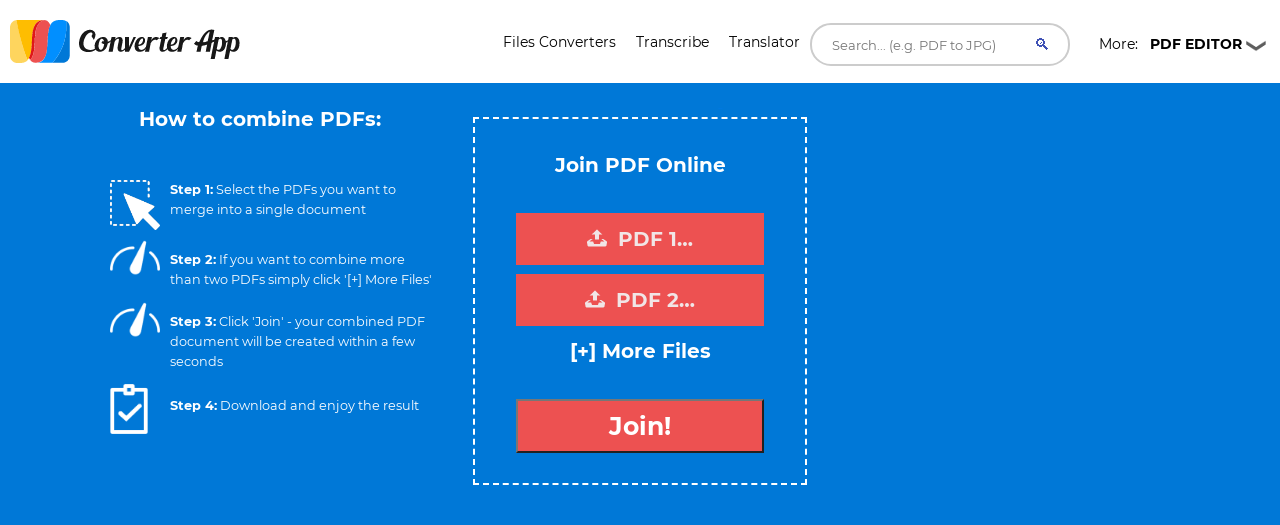

--- FILE ---
content_type: text/html; charset=UTF-8
request_url: https://converter.app/join-pdf/
body_size: 26823
content:

<!DOCTYPE html>
<html lang="en">
<head>
<meta charset="UTF-8">
<meta http-equiv="X-UA-Compatible" content="IE=edge">
<meta name="viewport" content="width=device-width, initial-scale=1.0,maximum-scale=1">
<title>Join PDF Online - Merge PDF Files Free
</title>
<meta name="description" content="Smart tool to combine multiple PDF files. Merges multiple PDFs to a single document.
">
<!-- Loading main css file -->
<link rel="canonical" href="https://converter.app/join-pdf/">
<base href="https://converter.app/join-pdf/">
<!--[if lt IE 9]>
    <script src="js/ie-support/html5.js"></script>
    <script src="js/ie-support/respond.js"></script>
    <![endif]-->
<script>var jobid="";var filename="";</script>
<style>
        /* cyrillic-ext */
@font-face {
  font-family: 'Montserrat';
  font-style: normal;
  font-weight: 400;
  font-display: swap;
  src: url(https://fonts.gstatic.com/s/montserrat/v15/JTUSjIg1_i6t8kCHKm459WRhyzbi.woff2) format('woff2');
  unicode-range: U+0460-052F, U+1C80-1C88, U+20B4, U+2DE0-2DFF, U+A640-A69F, U+FE2E-FE2F;
}
/* cyrillic */
@font-face {
  font-family: 'Montserrat';
  font-style: normal;
  font-weight: 400;
  font-display: swap;
  src: url(https://fonts.gstatic.com/s/montserrat/v15/JTUSjIg1_i6t8kCHKm459W1hyzbi.woff2) format('woff2');
  unicode-range: U+0400-045F, U+0490-0491, U+04B0-04B1, U+2116;
}
/* vietnamese */
@font-face {
  font-family: 'Montserrat';
  font-style: normal;
  font-weight: 400;
  font-display: swap;
  src: url(https://fonts.gstatic.com/s/montserrat/v15/JTUSjIg1_i6t8kCHKm459WZhyzbi.woff2) format('woff2');
  unicode-range: U+0102-0103, U+0110-0111, U+0128-0129, U+0168-0169, U+01A0-01A1, U+01AF-01B0, U+1EA0-1EF9, U+20AB;
}
/* latin-ext */
@font-face {
  font-family: 'Montserrat';
  font-style: normal;
  font-weight: 400;
  font-display: swap;
  src: url(https://fonts.gstatic.com/s/montserrat/v15/JTUSjIg1_i6t8kCHKm459Wdhyzbi.woff2) format('woff2');
  unicode-range: U+0100-024F, U+0259, U+1E00-1EFF, U+2020, U+20A0-20AB, U+20AD-20CF, U+2113, U+2C60-2C7F, U+A720-A7FF;
}
/* latin */
@font-face {
  font-family: 'Montserrat';
  font-style: normal;
  font-weight: 400;
  font-display: swap;
  src: url(https://fonts.gstatic.com/s/montserrat/v15/JTUSjIg1_i6t8kCHKm459Wlhyw.woff2) format('woff2');
  unicode-range: U+0000-00FF, U+0131, U+0152-0153, U+02BB-02BC, U+02C6, U+02DA, U+02DC, U+2000-206F, U+2074, U+20AC, U+2122, U+2191, U+2193, U+2212, U+2215, U+FEFF, U+FFFD;
}
/* cyrillic-ext */
@font-face {
  font-family: 'Montserrat';
  font-style: normal;
  font-weight: 700;
  font-display: swap;
  src: url(https://fonts.gstatic.com/s/montserrat/v15/JTURjIg1_i6t8kCHKm45_dJE3gTD_u50.woff2) format('woff2');
  unicode-range: U+0460-052F, U+1C80-1C88, U+20B4, U+2DE0-2DFF, U+A640-A69F, U+FE2E-FE2F;
}
/* cyrillic */
@font-face {
  font-family: 'Montserrat';
  font-style: normal;
  font-weight: 700;
  font-display: swap;
  src: url(https://fonts.gstatic.com/s/montserrat/v15/JTURjIg1_i6t8kCHKm45_dJE3g3D_u50.woff2) format('woff2');
  unicode-range: U+0400-045F, U+0490-0491, U+04B0-04B1, U+2116;
}
/* vietnamese */
@font-face {
  font-family: 'Montserrat';
  font-style: normal;
  font-weight: 700;
  font-display: swap;
  src: url(https://fonts.gstatic.com/s/montserrat/v15/JTURjIg1_i6t8kCHKm45_dJE3gbD_u50.woff2) format('woff2');
  unicode-range: U+0102-0103, U+0110-0111, U+0128-0129, U+0168-0169, U+01A0-01A1, U+01AF-01B0, U+1EA0-1EF9, U+20AB;
}
/* latin-ext */
@font-face {
  font-family: 'Montserrat';
  font-style: normal;
  font-weight: 700;
  font-display: swap;
  src: url(https://fonts.gstatic.com/s/montserrat/v15/JTURjIg1_i6t8kCHKm45_dJE3gfD_u50.woff2) format('woff2');
  unicode-range: U+0100-024F, U+0259, U+1E00-1EFF, U+2020, U+20A0-20AB, U+20AD-20CF, U+2113, U+2C60-2C7F, U+A720-A7FF;
}
/* latin */
@font-face {
  font-family: 'Montserrat';
  font-style: normal;
  font-weight: 700;
  font-display: swap;
  src: url(https://fonts.gstatic.com/s/montserrat/v15/JTURjIg1_i6t8kCHKm45_dJE3gnD_g.woff2) format('woff2');
  unicode-range: U+0000-00FF, U+0131, U+0152-0153, U+02BB-02BC, U+02C6, U+02DA, U+02DC, U+2000-206F, U+2074, U+20AC, U+2122, U+2191, U+2193, U+2212, U+2215, U+FEFF, U+FFFD;
}

        /* Hover link */

a.hover_red {
	color: white; 
}

a.hover_red:hover {
	color: #ed5151;
}


/* Style The Dropdown Button */
.dropbtn {
    padding: 10px;
    color: #000000;
    font-size: 14px;
    font-size: 0.875em; 
    border: none;
    width: 180px;
    cursor: pointer;
    background: url("button-icon.png") no-repeat right;
}

/* The container <div> - needed to position the dropdown content */
.dropdown {
    position: relative;
    display: inline-block;
    z-index: 10;
}

/* Dropdown Content (Hidden by Default) */
.dropdown-content {
    display: none;
    position: absolute;
    left: 70px;
    background-color: #ffffff;
    min-width: 160px;
    box-shadow: 0px 8px 16px 0px rgba(0,0,0,0.2);
}

/*
.dropdown-link
{
 color: #fff !important;
}
*/

.dropdown-link {
    color: #000000 !important;
}

.dropdown-link:hover
{
  color: #000 !important;
}

/* Links inside the dropdown */
.dropdown-content a {
    color: black;
    padding: 12px 16px;
    text-decoration: none;
    display: block;
    /*font-family: 'Helvetica Neue', sans-serif;*/
    font-size: 14px;
    color: #fff;
    font-size: 14px;
    font-size: 0.875em; 
}

/* Change color of dropdown links on hover */
.dropdown-content a:hover {background-color: #f1f1f1; color:#000;}

/* Show the dropdown menu on hover */
.dropdown:hover .dropdown-content {
    display: block;
}

/* Change the background color of the dropdown button when the dropdown content is shown */
.dropdown:hover .dropbtn {
    background-color:  #f9f9f9;
    color: black;
     background: url("button-icon.png") no-repeat right;
}


.h1-small {

font-size: 18px;
}

@media (max-width: 800px) { 
/* not working */

.h1-small {  
display: none !important;

}

}

.header {
  margin-bottom:20px;
}

.header-bar img {
  float: left;
  vertical-align:middle;
}

.header-bar h1 {
  position: relative;
  top: 1px;
  left: 10px;
}


.social {
	font-size: 1px;
	padding-top: 5px;
}
 
/* Set an optional width for your button wrappers */
.social span {
	display: inline-block;
	width: 110px;
}
 
/* Adjust the widths individually if you like */

.social .facebook {
        width: 160px;
	position: relative;
	left:-10px;
	top: 7px;
        /*padding-left:10px; */
}


.social .google {
	width: 75px;
	padding-left:10px;
	padding-top:2px;
}

.social .twitter {
	left:-20px;

}	



    #response {
    width: 100%;
    height: 20px;
    display: none;
    background: #0078d7;
    margin: -40px 0px 20px 0px;
    padding-right: 5px;
    padding-left: 5px;
    
}
#response div {
    height: 100%;
    border: none;
    background: #77A6F7;
    width: 1px;
}


#text{
	color:#fff;
	display: inline;
}


.btn, .hero form button.btn {
  background-color: DodgerBlue;
  border: none;
  color: white;
  padding: 12px 30px;
  font-size: 16px;
  cursor: pointer;
  font-size: 20px;
  display: none;
}

.hero form button.btn {
	margin: -50px auto 0;
}

/* Darker background on mouse-over */
.btn:hover, .hero form button.btn:hover {
  background-color: RoyalBlue;
}
			



				.box
				{
					font-size: 1.25rem; /* 20 */
					background-color: #0078d7;
					position: relative;
					padding: 100px 20px;
				}
				
				.box.has-advanced-upload:hover
				{
					background-color: #0084d7;
				}	


				.box.has-advanced-upload
				{
					height: 340px;
					outline: 2px dashed #fff;
					outline-offset: -10px;

					-webkit-transition: outline-offset .15s ease-in-out, background-color .15s linear;
					transition: outline-offset .15s ease-in-out, background-color .15s linear;
				}
				.box.is-dragover
				{
					outline-offset: -20px;
					outline-color: #c8dadf;
					background-color: #fff;
				}
					.box__dragndrop,
					.box__icon
					{
						display: none;
					}
					.box.has-advanced-upload .box__dragndrop
					{
						display: inline;
					}
					.box.has-advanced-upload .box__icon
					{
						width: 100%;
						height: 80px;
						fill: #fff;
						display: block;
						margin-bottom: 40px;
					}

					.box.is-uploading .box__input,
					.box.is-success .box__input,
					.box.is-error .box__input
					{
						visibility: hidden;
					}

					.box__uploading,
					.box__success,
					.box__error
					{	
						color: #fff;
						display: none;
					}
					.box.is-uploading .box__uploading,
					.box.is-success .box__success,
					.box.is-error .box__error
					{
						display: block;
						position: absolute;
						top: 50%;
						right: 0;
						left: 0;

						-webkit-transform: translateY( -50% );
						transform: translateY( -50% );
					}
					.box__uploading
					{
						font-style: italic;
					}
					.box__success
					{
						-webkit-animation: appear-from-inside .25s ease-in-out;
						animation: appear-from-inside .25s ease-in-out;
					}
						@-webkit-keyframes appear-from-inside
						{
							from	{ -webkit-transform: translateY( -50% ) scale( 0 ); }
							75%		{ -webkit-transform: translateY( -50% ) scale( 1.1 ); }
							to		{ -webkit-transform: translateY( -50% ) scale( 1 ); }
						}
						@keyframes appear-from-inside
						{
							from	{ transform: translateY( -50% ) scale( 0 ); }
							75%		{ transform: translateY( -50% ) scale( 1.1 ); }
							to		{ transform: translateY( -50% ) scale( 1 ); }
						}

					.box__restart
					{
						font-weight: 700;
					}
					.box__restart:focus,
					.box__restart:hover
					{
						color: #ed5151;
					}

					.js .box__file
					{
						width: 0.1px;
						height: 0.1px;
						opacity: 0;
						overflow: hidden;
						position: absolute;
						z-index: -1;
					}
					.js .box__file + label
					{
						max-width: 80%;
						/*text-overflow: ellipsis;
						white-space: nowrap;*/
						cursor: pointer;
						display: inline-block;
						overflow: hidden;
						color: #fff;
					}
					.js .box__file + label:hover strong,
					.box__file:focus + label strong,
					.box__file.has-focus + label strong
					{
						color: #ed5151;
					}
					.js .box__file:focus + label,
					.js .box__file.has-focus + label
					{
						outline: 1px dotted #000;
						outline: -webkit-focus-ring-color auto 5px;
					}
						.js .box__file + label *
						{
							/* pointer-events: none; */ /* in case of FastClick lib use */
						}

					.no-js .box__file + label
					{
						display: none;
					}

					.no-js .box__button
					{
						display: block;
					}
					.box__button
					{
						font-weight: 700;
						color: #e5edf1;
						background-color: #39bfd3;
						display: none;
						padding: 8px 16px;
						margin: 40px auto 0;
					}
						.box__button:hover,
						.box__button:focus
						{
							background-color: #0f3c4b;
						}


						#overlay {
							position: fixed;
							height: 100%;
							width: 100%;
							top: 0;
							right: 0;
							bottom: 0;
							left: 0;
							background: rgba(0, 0, 0, 0.8);
							display: none;
						}
						
						#popup {
							max-width: 600px;
							width: 80%;
							min-height: 300px;
							max-height: fit-content;
							height: 80%;
							padding: 20px;
							position: relative;
							background: #fff;
							margin: 20px auto;
							color: #000;
							padding-top: 30px;
							border-top: solid 4px #0078D7;
							z-index: 99;
						}
						
						#close {
							position: absolute;
							top: 10px;
							right: 10px;
							cursor: pointer;
							color: #000;
						}

						@media screen and (max-width: 991px) {
							.intro-box {
								display:none;
							}
							.intro-box2 {
								display:block;
							}
						}

						@media screen and (min-width: 991px) {
							.intro-box {
								display:block;
							}
							.intro-box2 {
								display:none;
							}
						}

@media screen and (max-width: 991px) {
.horizontal-banner {
display:none;
}
}

@media screen and (min-width: 991px) {
.horizontal-banner {
display:block;
}
}

/* New footer */


section.tagline {
	background-image: url(../img/cta.png);
    background-repeat: no-repeat;
    background-size: cover;
    background-position: center center;
    min-height: 265px;
}

section.tagline h1 {
	color: #fff;
	margin: 0;
	margin-top: 96px;
	font-size: 1.9rem;
	font-weight: bold;
	margin-left: 30px;
}

section.tagline p {
	font-size: 1rem;
	font-weight: bold;
	color: #fff;
	margin-left: 30px;
}

.btnbtm {
    display: inline-block;
    font-weight: 400;
    color: #212529;
    text-align: center;
    vertical-align: middle;
    -webkit-user-select: none;
    -moz-user-select: none;
    -ms-user-select: none;
    user-select: none;
    background-color: transparent;
    border: 1px solid transparent;
    padding: .375rem .75rem;
    font-size: 1rem;
    line-height: 1.5;
    border-radius: .25rem;
    transition: color .15s ease-in-out , background-color .15s ease-in-out , border-color .15s ease-in-out , box-shadow .15s ease-in-out;
}

section.tagline button {
	background: #0078d7;
	height: 55px;
	width: 230px;
	color: #fff;
	margin-top: 120px;
	position: absolute;
	left: 50%;
	margin-left: -115px;
	border-radius: 1rem;
	letter-spacing: .5px;
}

footer {
	position: relative;
	width: 100%;
	clear: both;
	display: block;
}

footer .contact-us {
	background: #071828;
	min-height: 380px;
}

footer img {
	margin-left: 30px;
	margin-right: 30px;
	width: 215px;
	margin-top: 145px;
}

footer .contact-us p {
	padding-left: 30px;
	padding-right: 30px;
	font-size: 1rem;
	color: #fff;
	margin: 10px 0;
}

footer h5 {
	color: #fff;
	font-size: 1.2rem;
	margin-top: 105px;
	min-height: 45px;
}

footer ul {
	padding-left: 30px;
}

footer ul li {
	font-size: 1rem;
	color: #fff;
}

footer .col-sm-7 {
	padding-right: 45px;
}

footer .social-media {
	background: #010409;
	min-height: 75px;
}

footer .social-media p {
	margin: 0;
	padding-left: 30px;
	color: #b8b9bb;
	font-size: 1rem;
}

footer .social-media .col-sm-6:nth-child(1) a {
	float: left;
	margin: 0;
	margin-top: 25px;
	margin-right: 35px;
}

footer .social-media i {
	font-size: 25px;
	color: #b8b9bb;
}

footer .social-media .col-sm-6:nth-child(2) p {
	margin-top: 25px;
	padding-right: 30px;
}

footer .social-media .col-sm-6:nth-child(2) p span {
	position: absolute;
	right: 85px;
	margin-top: 3px;
	vertical-align: middle;
}

footer .social-media .col-sm-6:nth-child(2) i {
	font-size: 16px;
	border-radius: .25rem;
	vertical-align: middle;
	text-align: center;
	padding-top: 3px;
	margin-top: 1px;
	width: 22px;
	height: 22px;
	background: #b8b9bb;
	color: #010409;
}

.column {
  float: left;
  width: 33.33%;
}

.text-right{
	text-align:right!important;
}


.dropup {
  position: relative;
  display: inline-block;
}

.dropup-content {
  display: none;
  position: absolute;
  background-color: #f1f1f1;
  min-width: 160px;
  bottom: 50px;
  z-index: 1;
}

.dropup-content a {
  color: black;
  padding: 12px 16px;
  text-decoration: none;
  display: block;
}

.dropup-content a:hover {background-color: #ccc}

.dropup:hover .dropup-content {
  display: block;
}

.dropupbtn {
  background-color:rgba(0, 0, 0, 0);
  color: white;
  padding: 16px;
  font-size: 16px;
  cursor: pointer;
  background: url("button-icon.png") no-repeat right;
  width: 180px;
  color: #fff;
  border-radius: 1rem;
}

article,
aside,
details,
figcaption,
figure,
footer,
header,
hgroup,
nav,
section,
summary {
  display: block; }

audio,
canvas,
video {
  display: inline-block; }

audio:not([controls]) {
  display: none;
  height: 0; }

[hidden], template {
  display: none; }

html {
  background: #fff;
  color: #000;
  -webkit-text-size-adjust: 100%;
  -ms-text-size-adjust: 100%; }

html,
button,
input,
select,
textarea {
  font-family: sans-serif; }

body {
  margin: 0; }

a {
  background: transparent; }
  a:focus {
    outline: thin dotted; }
  a:hover, a:active {
    outline: 0; }

h1 {
  font-size: 2em;
  margin: 0.67em 0; }

h2 {
  font-size: 1.5em;
  margin: 0.83em 0; }

h3 {
  font-size: 1.17em;
  margin: 1em 0; }

h4 {
  font-size: 1em;
  margin: 1.33em 0; }

h5 {
  font-size: 0.83em;
  margin: 1.67em 0; }

h6 {
  font-size: 0.75em;
  margin: 2.33em 0; }

abbr[title] {
  border-bottom: 1px dotted; }

b,
strong {
  font-weight: bold; }

dfn {
  font-style: italic; }

mark {
  background: #ff0;
  color: #000; }

code,
kbd,
pre,
samp {
  font-family: monospace, serif;
  font-size: 1em; }

pre {
  white-space: pre;
  white-space: pre-wrap;
  word-wrap: break-word; }

q {
  quotes: "\201C" "\201D" "\2018" "\2019"; }

q:before,
q:after {
  content: '';
  content: none; }

small {
  font-size: 80%; }

sub,
sup {
  font-size: 75%;
  line-height: 0;
  position: relative;
  vertical-align: baseline; }

sup {
  top: -0.5em; }

sub {
  bottom: -0.25em; }

img {
  border: 0; }

svg:not(:root) {
  overflow: hidden; }

figure {
  margin: 0; }

fieldset {
  border: 1px solid #c0c0c0;
  margin: 0 2px;
  padding: 0.35em 0.625em 0.75em; }

legend {
  border: 0;
  padding: 0;
  white-space: normal; }

button,
input,
select,
textarea {
  font-family: inherit;
  font-size: 100%;
  margin: 0;
  vertical-align: baseline; }

button,
input {
  line-height: normal; }

button,
select {
  text-transform: none; }

button,
html input[type="button"],
input[type="reset"],
input[type="submit"] {
  -webkit-appearance: button;
  cursor: pointer; }

button[disabled],
input[disabled] {
  cursor: default; }

input[type="checkbox"],
input[type="radio"] {
  box-sizing: border-box;
  padding: 0; }

input[type="search"] {
  -webkit-appearance: textfield;
  box-sizing: content-box; }

input[type="search"]::-webkit-search-cancel-button,
input[type="search"]::-webkit-search-decoration {
  -webkit-appearance: none; }

button::-moz-focus-inner, input::-moz-focus-inner {
  border: 0;
  padding: 0; }

textarea {
  overflow: auto;
  vertical-align: top; }

table {
  border-collapse: collapse;
  border-spacing: 0; }

*, *:before, *:after {
  box-sizing: border-box; }

/*
 * Global Styles
 */
body {
  color: #000000;
  font-family: "Montserrat", "Open Sans", sans-serif;
  font-size: 16px;
  font-weight: 400;
  line-height: 1.6; }

h1, h2, h3, h4, h5, h6 {
  font-weight: 700;
  margin: 0 0 20px; }

hr {
  border: none;
  border-bottom: 1px solid #777; }

ul, ol {
  margin: 0;
  padding-left: 0; }

a {
  text-decoration: none;
  color: #ed5151; }

address {
  font-style: normal; }

p {
  margin-top: 0; }

form input, form textarea, form select {
  outline: none; }
form select {
  -webkit-appearance: none;
  -moz-appearance: none;
  appearance: none; }
form textarea {
  resize: vertical; }

@media screen and (max-width: 320px) {
  [class*="col-xs"] {
    width: 100%; } }

/*
 * Reusable Components Style
 */
.button, form input[type="submit"], form button, form input[type="reset"] {
  background: #0078d7;
  color: white;
  padding: 10px;
  display: inline-block; }

.feature {
  padding-left: 90px;
  position: relative;
  margin-bottom: 30px; }
  .feature p {
    line-height: 1.5;
    margin: 0; }

.feature-icon {
  width: 70px;
  height: 70px;
  border-radius: 50%;
  display: inline-block;
  text-align: center;
  padding-top: 20px;
  position: absolute;
  left: 0;
  top: 0; }

.fi-red {
    background: #ed5151;
}


.fi-yel {
    background: #FEBD01;
}


.feature-title {
  font-size: 24px;
  font-size: 1.5em;
  color: #000000;
  font-weight: 400;
  margin: 0 0 10px; }

.team {
  margin-bottom: 30px;
  margin: 0 auto 30px;
  width: 100%; }
  .team img {
    max-width: 100%;
    height: auto;
    display: block;
    width: 100%; }
  .team figcaption {
    background: #ed5151;
    color: white;
    padding: 10px 20px;
    text-align: center; }
  .team h2 {
    text-transform: uppercase;
    margin: 0;
    line-height: normal;
    width: 100%;
    white-space: nowrap;
    overflow: hidden;
    text-overflow: ellipsis;
    font-size: 18px;
    font-size: 1.125em; }
  .team small {
    font-size: 14px;
    font-size: 0.875em;
    color: #303236; }

.testimonial-slider .slides {
  list-style: none;
  margin: 0;
  *zoom: 1; }
  .testimonial-slider .slides:after {
    content: " ";
    clear: both;
    display: block;
    overflow: hidden;
    height: 0; }
  .testimonial-slider .slides li {
    padding-left: 140px;
    position: relative;
    min-height: 140px; }
    @media screen and (max-width: 480px) {
      .testimonial-slider .slides li {
        padding-left: 0; } }
  .testimonial-slider .slides .cite-avatar {
    position: absolute;
    left: 0;
    top: 0;
    border-radius: 50%;
    width: 120px;
    height: 120px; }
    @media screen and (max-width: 480px) {
      .testimonial-slider .slides .cite-avatar {
        display: block;
        margin: 0 auto 20px;
        position: relative; } }
.testimonial-slider blockquote {
  margin: 0;
  color: #6a5b5b;
  font-size: 18px;
  font-size: 1.125em; }
  @media screen and (max-width: 480px) {
    .testimonial-slider blockquote {
      text-align: center; } }
.testimonial-slider cite {
  color: #000000;
  font-size: 16px;
  font-size: 1rem;
  font-style: normal; }
.testimonial-slider .flex-control-nav {
  list-style: none;
  margin-left: 140px; }
  .testimonial-slider .flex-control-nav li {
    display: inline-block;
    margin-right: 10px; }
    .testimonial-slider .flex-control-nav li a {
      background: #ede6e6;
      width: 20px;
      height: 20px;
      border: 3px solid #ede6e6;
      box-shadow: 0 0 0 2px #ed5151;
      border-radius: 50%;
      display: block;
      overflow: hidden;
      text-indent: -9999px; }
      .testimonial-slider .flex-control-nav li a.flex-active {
        background-color: #ed5151; }

.client-grid {
  *zoom: 1; }
  .client-grid:after {
    content: " ";
    clear: both;
    display: block;
    overflow: hidden;
    height: 0; }
  .client-grid .client {
    width: 25%;
    float: left;
    height: 230px;
    display: -webkit-box;
    display: -webkit-flex;
    display: -ms-flexbox;
    display: flex;
    border-left: 1px solid #e8e8e8;
    border-bottom: 1px solid #e8e8e8; }
    .client-grid .client:first-child, .client-grid .client:nth-child(5n) {
      border-left: none; }
    .client-grid .client:nth-child(5), .client-grid .client:nth-child(6), .client-grid .client:nth-child(7), .client-grid .client:nth-child(8) {
      border-bottom: none; }
    @media screen and (max-width: 768px) {
      .client-grid .client {
        width: 50%;
        border-left: 1px solid #e8e8e8; }
        .client-grid .client:nth-child(5n) {
          border-right: 1px solid #e8e8e8; }
        .client-grid .client:nth-child(3n) {
          border-left: none; }
        .client-grid .client:nth-child(7) {
          border-left: none; }
        .client-grid .client:nth-child(5), .client-grid .client:nth-child(6) {
          border-bottom: 1px solid #e8e8e8; } }
    .client-grid .client img {
      margin: auto;
      max-width: 80%; }

.map {
  min-height: 450px; }

.contact-form .row {
  margin: 0 -5px; }
.contact-form [class*="col-"] {
  padding: 0 5px; }
.contact-form .control {
  position: relative; }
  .contact-form .control .fa {
    position: absolute;
    left: 10px;
    top: 10px;
    color: #e5dcdc; }
  .contact-form .control input, .contact-form .control textarea {
    width: 100%;
    padding: 10px 10px 10px 30px;
    margin-bottom: 10px;
    outline: none;
    border: none; }
  .contact-form .control textarea {
    min-height: 100px;
    resize: vertical; }
.contact-form .right-aligned {
  text-align: right; }
.contact-form input[type="submit"] {
  padding: 10px 20px;
  background-color: #303236;
  color: white;
  border: none;
  font-size: 20px;
  font-size: 1.25em; }

.container {
  margin-right: auto;
  margin-left: auto;
  padding-left: 15px;
  padding-right: 15px;
  *zoom: 1; }
  .container:after {
    content: " ";
    clear: both;
    display: block;
    overflow: hidden;
    height: 0; }
  @media (min-width: 768px) {
    .container {
      width: 750px; } }
  @media (min-width: 992px) {
    .container {
      width: 970px; } }
  @media (min-width: 1200px) {
    .container {
      width: 1170px; } }

.container-fluid {
  margin-right: auto;
  margin-left: auto;
  padding-left: 15px;
  padding-right: 15px;
  *zoom: 1; }
  .container-fluid:after {
    content: " ";
    clear: both;
    display: block;
    overflow: hidden;
    height: 0; }

.row {
  margin-left: -15px;
  margin-right: -15px;
  *zoom: 1; }
  .row:after {
    content: " ";
    clear: both;
    display: block;
    overflow: hidden;
    height: 0; }

.col-xs-1, .col-sm-1, .col-md-1, .col-lg-1, .col-xs-2, .col-sm-2, .col-md-2, .col-lg-2, .col-xs-3, .col-sm-3, .col-md-3, .col-lg-3, .col-xs-4, .col-sm-4, .col-md-4, .col-lg-4, .col-xs-5, .col-sm-5, .col-md-5, .col-lg-5, .col-xs-6, .col-sm-6, .col-md-6, .col-lg-6, .col-xs-7, .col-sm-7, .col-md-7, .col-lg-7, .col-xs-8, .col-sm-8, .col-md-8, .col-lg-8, .col-xs-9, .col-sm-9, .col-md-9, .col-lg-9, .col-xs-10, .col-sm-10, .col-md-10, .col-lg-10, .col-xs-11, .col-sm-11, .col-md-11, .col-lg-11, .col-xs-12, .col-sm-12, .col-md-12, .col-lg-12 {
  position: relative;
  min-height: 1px;
  padding-left: 15px;
  padding-right: 15px; }

.col-xs-1, .col-xs-2, .col-xs-3, .col-xs-4, .col-xs-5, .col-xs-6, .col-xs-7, .col-xs-8, .col-xs-9, .col-xs-10, .col-xs-11, .col-xs-12 {
  float: left; }

.col-xs-1 {
  width: 8.3333333333%; }

.col-xs-2 {
  width: 16.6666666667%; }

.col-xs-3 {
  width: 25%; }

.col-xs-4 {
  width: 33.3333333333%; }

.col-xs-5 {
  width: 41.6666666667%; }

.col-xs-6 {
  width: 50%; }

.col-xs-7 {
  width: 58.3333333333%; }

.col-xs-8 {
  width: 66.6666666667%; }

.col-xs-9 {
  width: 75%; }

.col-xs-10 {
  width: 83.3333333333%; }

.col-xs-11 {
  width: 91.6666666667%; }

.col-xs-12 {
  width: 100%; }

.col-xs-pull-0 {
  right: auto; }

.col-xs-pull-1 {
  right: 8.3333333333%; }

.col-xs-pull-2 {
  right: 16.6666666667%; }

.col-xs-pull-3 {
  right: 25%; }

.col-xs-pull-4 {
  right: 33.3333333333%; }

.col-xs-pull-5 {
  right: 41.6666666667%; }

.col-xs-pull-6 {
  right: 50%; }

.col-xs-pull-7 {
  right: 58.3333333333%; }

.col-xs-pull-8 {
  right: 66.6666666667%; }

.col-xs-pull-9 {
  right: 75%; }

.col-xs-pull-10 {
  right: 83.3333333333%; }

.col-xs-pull-11 {
  right: 91.6666666667%; }

.col-xs-pull-12 {
  right: 100%; }

.col-xs-push-0 {
  left: auto; }

.col-xs-push-1 {
  left: 8.3333333333%; }

.col-xs-push-2 {
  left: 16.6666666667%; }

.col-xs-push-3 {
  left: 25%; }

.col-xs-push-4 {
  left: 33.3333333333%; }

.col-xs-push-5 {
  left: 41.6666666667%; }

.col-xs-push-6 {
  left: 50%; }

.col-xs-push-7 {
  left: 58.3333333333%; }

.col-xs-push-8 {
  left: 66.6666666667%; }

.col-xs-push-9 {
  left: 75%; }

.col-xs-push-10 {
  left: 83.3333333333%; }

.col-xs-push-11 {
  left: 91.6666666667%; }

.col-xs-push-12 {
  left: 100%; }

.col-xs-offset-0 {
  margin-left: 0%; }

.col-xs-offset-1 {
  margin-left: 8.3333333333%; }

.col-xs-offset-2 {
  margin-left: 16.6666666667%; }

.col-xs-offset-3 {
  margin-left: 25%; }

.col-xs-offset-4 {
  margin-left: 33.3333333333%; }

.col-xs-offset-5 {
  margin-left: 41.6666666667%; }

.col-xs-offset-6 {
  margin-left: 50%; }

.col-xs-offset-7 {
  margin-left: 58.3333333333%; }

.col-xs-offset-8 {
  margin-left: 66.6666666667%; }

.col-xs-offset-9 {
  margin-left: 75%; }

.col-xs-offset-10 {
  margin-left: 83.3333333333%; }

.col-xs-offset-11 {
  margin-left: 91.6666666667%; }

.col-xs-offset-12 {
  margin-left: 100%; }

@media (min-width: 768px) {
  .col-sm-1, .col-sm-2, .col-sm-3, .col-sm-4, .col-sm-5, .col-sm-6, .col-sm-7, .col-sm-8, .col-sm-9, .col-sm-10, .col-sm-11, .col-sm-12 {
    float: left; }

  .col-sm-1 {
    width: 8.3333333333%; }

  .col-sm-2 {
    width: 16.6666666667%; }

  .col-sm-3 {
    width: 25%; }

  .col-sm-4 {
    width: 33.3333333333%; }

  .col-sm-5 {
    width: 41.6666666667%; }

  .col-sm-6 {
    width: 50%; }

  .col-sm-7 {
    width: 58.3333333333%; }

  .col-sm-8 {
    width: 66.6666666667%; }

  .col-sm-9 {
    width: 75%; }

  .col-sm-10 {
    width: 83.3333333333%; }

  .col-sm-11 {
    width: 91.6666666667%; }

  .col-sm-12 {
    width: 100%; }

  .col-sm-pull-0 {
    right: auto; }

  .col-sm-pull-1 {
    right: 8.3333333333%; }

  .col-sm-pull-2 {
    right: 16.6666666667%; }

  .col-sm-pull-3 {
    right: 25%; }

  .col-sm-pull-4 {
    right: 33.3333333333%; }

  .col-sm-pull-5 {
    right: 41.6666666667%; }

  .col-sm-pull-6 {
    right: 50%; }

  .col-sm-pull-7 {
    right: 58.3333333333%; }

  .col-sm-pull-8 {
    right: 66.6666666667%; }

  .col-sm-pull-9 {
    right: 75%; }

  .col-sm-pull-10 {
    right: 83.3333333333%; }

  .col-sm-pull-11 {
    right: 91.6666666667%; }

  .col-sm-pull-12 {
    right: 100%; }

  .col-sm-push-0 {
    left: auto; }

  .col-sm-push-1 {
    left: 8.3333333333%; }

  .col-sm-push-2 {
    left: 16.6666666667%; }

  .col-sm-push-3 {
    left: 25%; }

  .col-sm-push-4 {
    left: 33.3333333333%; }

  .col-sm-push-5 {
    left: 41.6666666667%; }

  .col-sm-push-6 {
    left: 50%; }

  .col-sm-push-7 {
    left: 58.3333333333%; }

  .col-sm-push-8 {
    left: 66.6666666667%; }

  .col-sm-push-9 {
    left: 75%; }

  .col-sm-push-10 {
    left: 83.3333333333%; }

  .col-sm-push-11 {
    left: 91.6666666667%; }

  .col-sm-push-12 {
    left: 100%; }

  .col-sm-offset-0 {
    margin-left: 0%; }

  .col-sm-offset-1 {
    margin-left: 8.3333333333%; }

  .col-sm-offset-2 {
    margin-left: 16.6666666667%; }

  .col-sm-offset-3 {
    margin-left: 25%; }

  .col-sm-offset-4 {
    margin-left: 33.3333333333%; }

  .col-sm-offset-5 {
    margin-left: 41.6666666667%; }

  .col-sm-offset-6 {
    margin-left: 50%; }

  .col-sm-offset-7 {
    margin-left: 58.3333333333%; }

  .col-sm-offset-8 {
    margin-left: 66.6666666667%; }

  .col-sm-offset-9 {
    margin-left: 75%; }

  .col-sm-offset-10 {
    margin-left: 83.3333333333%; }

  .col-sm-offset-11 {
    margin-left: 91.6666666667%; }

  .col-sm-offset-12 {
    margin-left: 100%; } }
@media (min-width: 992px) {
  .col-md-1, .col-md-2, .col-md-3, .col-md-4, .col-md-5, .col-md-6, .col-md-7, .col-md-8, .col-md-9, .col-md-10, .col-md-11, .col-md-12 {
    float: left; }

  .col-md-1 {
    width: 8.3333333333%; }

  .col-md-2 {
    width: 16.6666666667%; }

  .col-md-3 {
    width: 25%; }

  .col-md-4 {
    width: 33.3333333333%; }

  .col-md-5 {
    width: 41.6666666667%; }

  .col-md-6 {
    width: 50%; }

  .col-md-7 {
    width: 58.3333333333%; }

  .col-md-8 {
    width: 66.6666666667%; }

  .col-md-9 {
    width: 75%; }

  .col-md-10 {
    width: 83.3333333333%; }

  .col-md-11 {
    width: 91.6666666667%; }

  .col-md-12 {
    width: 100%; }

  .col-md-pull-0 {
    right: auto; }

  .col-md-pull-1 {
    right: 8.3333333333%; }

  .col-md-pull-2 {
    right: 16.6666666667%; }

  .col-md-pull-3 {
    right: 25%; }

  .col-md-pull-4 {
    right: 33.3333333333%; }

  .col-md-pull-5 {
    right: 41.6666666667%; }

  .col-md-pull-6 {
    right: 50%; }

  .col-md-pull-7 {
    right: 58.3333333333%; }

  .col-md-pull-8 {
    right: 66.6666666667%; }

  .col-md-pull-9 {
    right: 75%; }

  .col-md-pull-10 {
    right: 83.3333333333%; }

  .col-md-pull-11 {
    right: 91.6666666667%; }

  .col-md-pull-12 {
    right: 100%; }

  .col-md-push-0 {
    left: auto; }

  .col-md-push-1 {
    left: 8.3333333333%; }

  .col-md-push-2 {
    left: 16.6666666667%; }

  .col-md-push-3 {
    left: 25%; }

  .col-md-push-4 {
    left: 33.3333333333%; }

  .col-md-push-5 {
    left: 41.6666666667%; }

  .col-md-push-6 {
    left: 50%; }

  .col-md-push-7 {
    left: 58.3333333333%; }

  .col-md-push-8 {
    left: 66.6666666667%; }

  .col-md-push-9 {
    left: 75%; }

  .col-md-push-10 {
    left: 83.3333333333%; }

  .col-md-push-11 {
    left: 91.6666666667%; }

  .col-md-push-12 {
    left: 100%; }

  .col-md-offset-0 {
    margin-left: 0%; }

  .col-md-offset-1 {
    margin-left: 8.3333333333%; }

  .col-md-offset-2 {
    margin-left: 16.6666666667%; }

  .col-md-offset-3 {
    margin-left: 25%; }

  .col-md-offset-4 {
    margin-left: 33.3333333333%; }

  .col-md-offset-5 {
    margin-left: 41.6666666667%; }

  .col-md-offset-6 {
    margin-left: 50%; }

  .col-md-offset-7 {
    margin-left: 58.3333333333%; }

  .col-md-offset-8 {
    margin-left: 66.6666666667%; }

  .col-md-offset-9 {
    margin-left: 75%; }

  .col-md-offset-10 {
    margin-left: 83.3333333333%; }

  .col-md-offset-11 {
    margin-left: 91.6666666667%; }

  .col-md-offset-12 {
    margin-left: 100%; } }
@media (min-width: 1200px) {
  .col-lg-1, .col-lg-2, .col-lg-3, .col-lg-4, .col-lg-5, .col-lg-6, .col-lg-7, .col-lg-8, .col-lg-9, .col-lg-10, .col-lg-11, .col-lg-12 {
    float: left; }

  .col-lg-1 {
    width: 8.3333333333%; }

  .col-lg-2 {
    width: 16.6666666667%; }

  .col-lg-3 {
    width: 25%; }

  .col-lg-4 {
    width: 33.3333333333%; }

  .col-lg-5 {
    width: 41.6666666667%; }

  .col-lg-6 {
    width: 50%; }

  .col-lg-7 {
    width: 58.3333333333%; }

  .col-lg-8 {
    width: 66.6666666667%; }

  .col-lg-9 {
    width: 75%; }

  .col-lg-10 {
    width: 83.3333333333%; }

  .col-lg-11 {
    width: 91.6666666667%; }

  .col-lg-12 {
    width: 100%; }

  .col-lg-pull-0 {
    right: auto; }

  .col-lg-pull-1 {
    right: 8.3333333333%; }

  .col-lg-pull-2 {
    right: 16.6666666667%; }

  .col-lg-pull-3 {
    right: 25%; }

  .col-lg-pull-4 {
    right: 33.3333333333%; }

  .col-lg-pull-5 {
    right: 41.6666666667%; }

  .col-lg-pull-6 {
    right: 50%; }

  .col-lg-pull-7 {
    right: 58.3333333333%; }

  .col-lg-pull-8 {
    right: 66.6666666667%; }

  .col-lg-pull-9 {
    right: 75%; }

  .col-lg-pull-10 {
    right: 83.3333333333%; }

  .col-lg-pull-11 {
    right: 91.6666666667%; }

  .col-lg-pull-12 {
    right: 100%; }

  .col-lg-push-0 {
    left: auto; }

  .col-lg-push-1 {
    left: 8.3333333333%; }

  .col-lg-push-2 {
    left: 16.6666666667%; }

  .col-lg-push-3 {
    left: 25%; }

  .col-lg-push-4 {
    left: 33.3333333333%; }

  .col-lg-push-5 {
    left: 41.6666666667%; }

  .col-lg-push-6 {
    left: 50%; }

  .col-lg-push-7 {
    left: 58.3333333333%; }

  .col-lg-push-8 {
    left: 66.6666666667%; }

  .col-lg-push-9 {
    left: 75%; }

  .col-lg-push-10 {
    left: 83.3333333333%; }

  .col-lg-push-11 {
    left: 91.6666666667%; }

  .col-lg-push-12 {
    left: 100%; }

  .col-lg-offset-0 {
    margin-left: 0%; }

  .col-lg-offset-1 {
    margin-left: 8.3333333333%; }

  .col-lg-offset-2 {
    margin-left: 16.6666666667%; }

  .col-lg-offset-3 {
    margin-left: 25%; }

  .col-lg-offset-4 {
    margin-left: 33.3333333333%; }

  .col-lg-offset-5 {
    margin-left: 41.6666666667%; }

  .col-lg-offset-6 {
    margin-left: 50%; }

  .col-lg-offset-7 {
    margin-left: 58.3333333333%; }

  .col-lg-offset-8 {
    margin-left: 66.6666666667%; }

  .col-lg-offset-9 {
    margin-left: 75%; }

  .col-lg-offset-10 {
    margin-left: 83.3333333333%; }

  .col-lg-offset-11 {
    margin-left: 91.6666666667%; }

  .col-lg-offset-12 {
    margin-left: 100%; } }
@-ms-viewport {
  width: device-width; }
.visible-xs, .visible-sm, .visible-md, .visible-lg {
  display: none !important; }

.visible-xs-block,
.visible-xs-inline,
.visible-xs-inline-block,
.visible-sm-block,
.visible-sm-inline,
.visible-sm-inline-block,
.visible-md-block,
.visible-md-inline,
.visible-md-inline-block,
.visible-lg-block,
.visible-lg-inline,
.visible-lg-inline-block {
  display: none !important; }

@media (max-width: 767px) {
  .visible-xs {
    display: block !important; }

  table.visible-xs {
    display: table; }

  tr.visible-xs {
    display: table-row !important; }

  th.visible-xs,
  td.visible-xs {
    display: table-cell !important; } }
@media (max-width: 767px) {
  .visible-xs-block {
    display: block !important; } }

@media (max-width: 767px) {
  .visible-xs-inline {
    display: inline !important; } }

@media (max-width: 767px) {
  .visible-xs-inline-block {
    display: inline-block !important; } }

@media (min-width: 768px) and (max-width: 991px) {
  .visible-sm {
    display: block !important; }

  table.visible-sm {
    display: table; }

  tr.visible-sm {
    display: table-row !important; }

  th.visible-sm,
  td.visible-sm {
    display: table-cell !important; } }
@media (min-width: 768px) and (max-width: 991px) {
  .visible-sm-block {
    display: block !important; } }

@media (min-width: 768px) and (max-width: 991px) {
  .visible-sm-inline {
    display: inline !important; } }

@media (min-width: 768px) and (max-width: 991px) {
  .visible-sm-inline-block {
    display: inline-block !important; } }

@media (min-width: 992px) and (max-width: 1199px) {
  .visible-md {
    display: block !important; }

  table.visible-md {
    display: table; }

  tr.visible-md {
    display: table-row !important; }

  th.visible-md,
  td.visible-md {
    display: table-cell !important; } }
@media (min-width: 992px) and (max-width: 1199px) {
  .visible-md-block {
    display: block !important; } }

@media (min-width: 992px) and (max-width: 1199px) {
  .visible-md-inline {
    display: inline !important; } }

@media (min-width: 992px) and (max-width: 1199px) {
  .visible-md-inline-block {
    display: inline-block !important; } }

@media (min-width: 1200px) {
  .visible-lg {
    display: block !important; }

  table.visible-lg {
    display: table; }

  tr.visible-lg {
    display: table-row !important; }

  th.visible-lg,
  td.visible-lg {
    display: table-cell !important; } }
@media (min-width: 1200px) {
  .visible-lg-block {
    display: block !important; } }

@media (min-width: 1200px) {
  .visible-lg-inline {
    display: inline !important; } }

@media (min-width: 1200px) {
  .visible-lg-inline-block {
    display: inline-block !important; } }

@media (max-width: 767px) {
  .hidden-xs {
    display: none !important; } }
@media (min-width: 768px) and (max-width: 991px) {
  .hidden-sm {
    display: none !important; } }
@media (min-width: 992px) and (max-width: 1199px) {
  .hidden-md {
    display: none !important; } }
@media (min-width: 1200px) {
  .hidden-lg {
    display: none !important; } }
.visible-print {
  display: none !important; }

@media print {
  .visible-print {
    display: block !important; }

  table.visible-print {
    display: table; }

  tr.visible-print {
    display: table-row !important; }

  th.visible-print,
  td.visible-print {
    display: table-cell !important; } }
.visible-print-block {
  display: none !important; }
  @media print {
    .visible-print-block {
      display: block !important; } }

.visible-print-inline {
  display: none !important; }
  @media print {
    .visible-print-inline {
      display: inline !important; } }

.visible-print-inline-block {
  display: none !important; }
  @media print {
    .visible-print-inline-block {
      display: inline-block !important; } }

@media print {
  .hidden-print {
    display: none !important; } }
/*
 * Header Styles
 */


.site-header {
  *zoom: 1;
  padding: 20px 0 0;
  line-height: normal; }
  .site-header:after {
    content: " ";
    clear: both;
    display: block;
    overflow: hidden;
    height: 0; }
  .site-header .container {
    *zoom: 1;
    padding: 20px 10px 0;
    }
    .site-header .container:after {
      content: " ";
      clear: both;
      display: block;
      overflow: hidden;
      height: 0; }

.site-header {
    background: transparent;
    padding: 0;
}


.header-bar h1 {
	margin: 0;
}

.main-navigation {
  float: right; }
  .main-navigation .menu-toggle {
    background: none;
    border: none;
    color: #333;
    padding: 10px;
    font-size: 18px;
    font-size: 1.125em;
    display: inline-block;
    vertical-align: top;
    outline: none;
    display: none; }
    @media screen and (max-width: 990px) {
      .main-navigation .menu-toggle {
        display: block; } }
  .main-navigation .menu {
    display: inline-block;
    vertical-align: top;
    list-style: none;
    *zoom: 1; }
    .main-navigation .menu:after {
      content: " ";
      clear: both;
      display: block;
      overflow: hidden;
      height: 0; }
    @media screen and (max-width: 990px) {
      .main-navigation .menu {
        display: none; } }
    .main-navigation .menu li {
      float: left;
      position: relative; }
      .main-navigation .menu li a {
        padding: 10px 20px;
        display: block;
        color: #FEBD01;
        font-size: 14px;
        font-size: 0.875em; }
      .main-navigation .menu li:hover:before, .main-navigation .menu li:hover:after, .main-navigation .menu li:focus:before, .main-navigation .menu li:focus:after, .main-navigation .menu li.current-menu-item:before, .main-navigation .menu li.current-menu-item:after {
        -webkit-transform: translateY(0);
            -ms-transform: translateY(0);
                transform: translateY(0);
        opacity: 1; }
      .main-navigation .menu li:before, .main-navigation .menu li:after {
        content: " ";
        width: 100%;
        left: 0;
        height: 2px;
        background: #FEBD01;
        position: absolute;
        opacity: 0;
        -webkit-transition: .3s ease;
                transition: .3s ease; }
      .main-navigation .menu li:before {
        top: 0;
        -webkit-transform: translateY(20px);
            -ms-transform: translateY(20px);
                transform: translateY(20px); }
      .main-navigation .menu li:after {
        bottom: 0;
        -webkit-transform: translateY(-20px);
            -ms-transform: translateY(-20px);
                transform: translateY(-20px); }

.mobile-navigation {
  clear: both;
  background: #ffffff;
  display: none;
  margin-bottom: 20px; }
  @media screen and (min-width: 991px) {
    .mobile-navigation {
      display: none !important; } }
  .mobile-navigation .menu {
    list-style: none; }
    .mobile-navigation .menu li {
      border-bottom: 1px solid rgba(0, 0, 0, 0.3);
      text-align: center; }
      .mobile-navigation .menu li:last-child {
        border-bottom: none; }
  .mobile-navigation a {
    color: white;
    padding: 10px;
    display: block; }

.page-head {
  background: #ed5151;
  color: white;
  text-align: center;
  padding: 50px 0; }
  .page-head h1 {
    font-size: 40px;
    font-size: 2.5em;
    margin: 0; }

.hero {
  background: #0078d7;
  text-align: center;
  padding: 40px 0; }
  .hero img {
    margin-bottom: 20px;
    max-width: 100%;
    height: auto; }
  .hero .hero-content {
    color: white; }
    .hero .hero-content span {
      padding: 10px;
      background-color: #b23d3d;
      display: inline-block;
      margin-bottom: 10px;
      font-size: 20px;
      font-size: 1.25em; }
  .hero .button, .hero form input[type="submit"], form .hero input[type="submit"], .hero form button, form .hero button, .hero form input[type="reset"], form .hero input[type="reset"] {
    background: #303236;
    font-size: 20px;
    font-size: 1.25em;
    padding: 10px 30px; }

.fullwidth-block {
  padding: 10px 0; }
  .fullwidth-block img {
    max-width: 100%; }

.cta {
  background-color: #ede6e6;
  padding: 50px 0;
  color: #6a5b5b; }
  @media screen and (max-width: 990px) {
    .cta {
      text-align: center; } }
  .cta span {
    color: #ed5151;
    font-weight: 700; }
  .cta h2 {
    margin: 0;
    font-weight: 400; }
    @media screen and (max-width: 990px) {
      .cta h2 {
        margin-bottom: 30px; } }
  .cta a.button {
    padding: 10px 30px;
    font-size: 20px;
    font-size: 1.25em; }

.cta {
    background-color: rgba(254, 189, 1, 0.2);
}

.cta span {
        color: rgba(254, 189, 1, 1);
}


.testimonial-section {
  background-color: #ede6e6;
  padding: 40px 0; }

@media screen and (max-width: 990px) {
  .macbook {
    margin-top: 30px; } }

.contact-area {
  background-color: #ed5151;
  color: white; }
  .contact-area address {
    font-size: 30px;
    font-size: 1.875em;
    margin-bottom: 30px; }
    .contact-area address a {
      color: white; }
      .contact-area address a:hover {
        text-decoration: underline; }

/*
 * Footer Styles
 */
.site-footer {
  background-color: #303236;
  color: #9a9ca1;
  padding: 50px 0;
  font-size: 14px;
  font-size: 0.875em; }
  .site-footer .widget {
    margin-bottom: 30px; }
  .site-footer .widget-title {
    color: #caccd3;
    font-size: 20px;
    font-size: 1.25rem;
    font-weight: normal; }
  .site-footer a {
    color: #9a9ca1; }
    .site-footer a:hover {
      color: rgba(254, 189, 1, 1) }
  .site-footer .dash-list {
    list-style: none; }
    .site-footer .dash-list li {
      position: relative;
      padding: 5px 0 5px 20px; }
      .site-footer .dash-list li:before {
        content: "-";
        position: absolute;
        left: 0;
        top: 5px; }

.social-links a {
  width: 50px;
  height: 50px;
  border-radius: 50%;
  display: inline-block;
  background-color: #45474c;
  color: white;
  text-align: center;
  font-size: 20px;
  font-size: 1.25em;
  line-height: 2.6;
  margin-right: 10px;
  margin-bottom: 10px; }
  .social-links a:hover {
    background-color: #ed5151;
    color: white; }

/*# sourceMappingURL=style.css.map */

/*
/Start of Testimonial CSS
*/
.card-body {
  -ms-flex: 1 1 auto;
  flex: 1 1 auto;
  padding:1.25em;
}
div {
    display: block;
}

*, ::after, ::before {
    box-sizing: border-box;
}
.text-center {
  text-align: center!important;
}
.text-muted {
  color: #6c757d!important;
}
.h6, h6 {
  font-size: 1rem;
}
.card-title {
  margin-bottom: .75rem;
  margin-top: 0rem;
}
.mb-2, .my-2 {
    margin-bottom: .5rem!important;
}
.h5, h5 {
  font-size: 1.25rem;
}
.card-subtitle {
  margin-top: -.375rem;
  margin-bottom: 0;
}
div {
  display: block;
}
.h1, .h2, .h3, .h4, .h5, .h6 {
  margin-bottom: .5rem;
  font-weight: 500;
  line-height: 1.2;
}
.fa-star, .fa-star-half-o, .fa-star-o{
  color: rgb(255,225,0);
  font-size: 28px!important;
}
a {
  color: #007bff;
  text-decoration: none;
  background-color: transparent;
}
.card {
  font-family: "Montserrat","Open Sans",sans-serif;
  position: relative;
  display: -ms-flexbox;
  display: flex;
  -ms-flex-direction: column;
  flex-direction: column;
  min-width: 0;
  word-wrap: break-word;
  background-color: #fff;
  background-clip: border-box;
  border: 1px solid rgba(0,0,0,.125);
  border-radius: .25rem;
}

.box.has-advanced-upload {
    height: 360px;
    display: flex;
    flex-direction: column;
    align-items: center;
    justify-content: center;
}
#text ~ button.btn {
    align-items: center;
    justify-content: center;
}
#text ~ button i{
    margin-right: 10px;
}

div#response {
    visibility: hidden;
    display: block;
}

@media screen and (max-width: 768px) {
    footer img {
        margin-top: 205px;
    }

    .dropup {
        margin: 15px 0;
    }
}

.please_share {
    margin-bottom: 20px;
    font-style: normal;
    font-weight: bold;
}

.box__uploading {
    margin-top: -25px;
}

.social .paypal {
        position: relative;
        left:-10px;
        top: -1px;
        /*padding-left:10px; */
}

.social .facebook {
        width: 160px;
        position: relative;
        left:-10px;
        top: 5px;
        /*padding-left:10px; */
}


@media screen and (min-width: 992px) and (max-width: 1199px) {

.social .facebook {

width: auto;

transform: scale(0.8);

left: -20px;

}



.social .facebook .fb-like span {

width: 110px !important;

}



.social .paypal {

transform: scale(0.8);

}



.social .twitter {

transform: scale(0.8);

}

}
.box
{
  padding: 40px 20px !important;

}

.logo {
  float: left;
   margin-bottom: 20px; }

/*****************************************
  upload button styles
******************************************/
.file-upload {
	position: relative;
	display: inline-block;
}

.file-upload__label {
  display: block;
  padding: 1em 2em;
  color: #fff;
  background: #ed5151;
  border-radius: .4em;
  transition: background .3s;
  
  /*&:hover {
     cursor: pointer;
     background: #000;
  }
  */
}
    
.file-upload__input {
    /*position: absolute;
    left: 0;
    top: 0;
    right: 0;
    bottom: 0;
    font-size: 20px;
    width:0;
    height: 100%;
    opacity: 1;}*/
}

@media only screen and (max-width: 400px) {
            .logo {
                width: 200px !important
            }
        }
    </style>
<style>li.drag{background:url(/images/xdrag-n-drop.png.pagespeed.ic.k6EMsrDKcJ.webp) no-repeat left top;background-size:50px auto;padding-left:60px;padding-bottom:12px;min-height:60px}li.speed{background:url(/images/speed_icon2@2x.png) no-repeat left top;background-size:50px auto;padding-top:10px;padding-left:60px;padding-bottom:12px;min-height:60px}li.done{background:url(/images/done_icon1@2x.png) no-repeat left top;background-size:auto 50px;padding-left:60px;padding-top:12px;padding-bottom:12px;min-height:60px}.h1main{color:#fff;font-size:20px}.h2bottom{color:#fff;font-size:30px;margin-top:20px}.h2main{color:#fff;font-size:18px;margin-top:20px;text-align:left}.detailsForm{position:fixed;width:100%;height:100%;background: #00000057;top:0;left:0;right:0;bottom:0}.detailsForm>div{left:25%;width:50%;background:#fff;position:absolute;top:40px;padding:40px;border: 1px solid #0000006e;border-radius:2px}.hidden{display:none!important}.hero form button.btn.show-download{display:inline}.js .inputfile{width:.1px;height:.1px;opacity:0;overflow:hidden;position:absolute;z-index:-1}.inputfile+label{max-width:80%;font-size:1.25rem;font-weight:700;text-overflow:ellipsis;white-space:nowrap;cursor:pointer;display:inline-block;overflow:hidden;padding:.625rem 1.25rem}.btn-form{max-width:80%;font-size:1.25rem;font-weight:700;text-overflow:ellipsis;white-space:nowrap;cursor:pointer;display:inline-block;overflow:hidden;padding:.625rem 1.25rem}.no-js .inputfile+label{display:none}.inputfile:focus+label,.inputfile.has-focus+label{outline:1px dotted #000;outline:-webkit-focus-ring-color auto 5px}.inputfile+label *{}.inputfile+label svg{width:1em;height:1em;vertical-align:middle;fill:currentColor;margin-top:-.25em;margin-right:.25em}.btn-form{color:#fff;background-color:#ed5151!important;width:250px}.inputfile-1+label{color:#f1e5e6;background-color:#ed5151;width:250px}.inputfile-1:focus+label,.inputfile-1.has-focus+label,.inputfile-1+label:hover{background-color:#ed5151}.inputfile-2+label{color:#d3394c;border:2px solid currentColor}.inputfile-2:focus+label,.inputfile-2.has-focus+label,.inputfile-2+label:hover{color:#ed5151}.inputfile-3+label{color:#d3394c}.inputfile-3:focus+label,.inputfile-3.has-focus+label,.inputfile-3+label:hover{color:#722040}.inputfile-4+label{color:#d3394c}.inputfile-4:focus+label,.inputfile-4.has-focus+label,.inputfile-4+label:hover{color:#722040}.inputfile-4+label figure{width:100px;height:100px;border-radius:50%;background-color:#d3394c;display:block;padding:20px;margin:0 auto 10px}.inputfile-4:focus+label figure,.inputfile-4.has-focus+label figure,.inputfile-4+label:hover figure{background-color:#722040}.inputfile-4+label svg{width:100%;height:100%;fill:#f1e5e6}.inputfile-5+label{color:#d3394c}.inputfile-5:focus+label,.inputfile-5.has-focus+label,.inputfile-5+label:hover{color:#722040}.inputfile-5+label figure{width:100px;height:135px;background-color:#d3394c;display:block;position:relative;padding:30px;margin:0 auto 10px}.inputfile-5:focus+label figure,.inputfile-5.has-focus+label figure,.inputfile-5+label:hover figure{background-color:#722040}.inputfile-5+label figure::before,.inputfile-5+label figure::after{width:0;height:0;content:'';position:absolute;top:0;right:0}.inputfile-5+label figure::before{border-top:20px solid #dfc8ca;border-left:20px solid transparent}.inputfile-5+label figure::after{border-bottom:20px solid #722040;border-right:20px solid transparent}.inputfile-5:focus+label figure::after,.inputfile-5.has-focus+label figure::after,.inputfile-5+label:hover figure::after{border-bottom-color:#d3394c}.inputfile-5+label svg{width:100%;height:100%;fill:#f1e5e6}.inputfile-6+label{color:#d3394c}.inputfile-6+label{border:1px solid #d3394c;background-color:#f1e5e6;padding:0}.inputfile-6:focus+label,.inputfile-6.has-focus+label,.inputfile-6+label:hover{border-color:#722040}.inputfile-6+label span,.inputfile-6+label strong{padding:.625rem 1.25rem}.inputfile-6+label span{width:200px;min-height:2em;display:inline-block;text-overflow:ellipsis;white-space:nowrap;overflow:hidden;vertical-align:top}.inputfile-6+label strong{height:100%;color:#f1e5e6;background-color:#d3394c;display:inline-block}.inputfile-6:focus+label strong,.inputfile-6.has-focus+label strong,.inputfile-6+label:hover strong{background-color:#722040}.box.has-advanced-upload{height:auto!important}@media screen and (max-width:50em){.inputfile-6+label strong{display:block}}@media only screen and (max-width:400px){.logo{width:200px!important}}center{text-align:center}.videowrapper{float:none;clear:both;width:700px;position:relative;height:0;margin:0 auto;height:450px;max-width:100%;padding-top:25px}.videowrapper iframe{position:absolute;top:0;left:0;width:100%;height:100%;max-width:700px;max-height:400px}</style>
<link rel="alternate" hreflang="en" href="https://converter.app/join-pdf/">
<link rel="alternate" hreflang="de" href="https://converter.app/de/pdf-kombinieren/">
<link rel="alternate" hreflang="fr" href="https://converter.app/fr/combiner-le-pdf/">
<link rel="alternate" hreflang="it" href="https://converter.app/it/combinare-pdf/">
<link rel="alternate" hreflang="ja" href="https://converter.app/ja/join-pdf/">
<link rel="alternate" hreflang="es" href="https://converter.app/es/combinar-pdf/">
<link rel="alternate" hreflang="nl" href="https://converter.app/nl/pdf-combineren/">
<link rel="alternate" hreflang="pl" href="https://converter.app/pl/poaczyc-pdf/">
<link rel="alternate" hreflang="pt" href="https://converter.app/pt/combinar-pdf/">
<link rel="alternate" hreflang="ru" href="https://converter.app/ru/join-pdf/">
<link rel="alternate" hreflang="zh-Hans" href="https://converter.app/cn/join-pdf/">
<link rel="alternate" hreflang="bg" href="https://converter.app/bg/join-pdf/">
<link rel="alternate" hreflang="cs" href="https://converter.app/cs/kombinovat-pdf/">
<link rel="alternate" hreflang="el" href="https://converter.app/el/join-pdf/">
<link rel="alternate" hreflang="da" href="https://converter.app/da/kombinere-pdf/">
<link rel="alternate" hreflang="fi" href="https://converter.app/fi/yhdista-pdf/">
<link rel="alternate" hreflang="et" href="https://converter.app/et/kombineerida-pdf/">
<link rel="alternate" hreflang="ro" href="https://converter.app/ro/combina-pdf/">
<link rel="alternate" hreflang="lv" href="https://converter.app/lv/apvienot-pdf/">
<link rel="alternate" hreflang="hu" href="https://converter.app/hu/pdf-kombinalasa/">
<link rel="alternate" hreflang="sl" href="https://converter.app/sl/zdruziti-pdf/">
<link rel="alternate" hreflang="sk" href="https://converter.app/sk/kombinovat-pdf/">
<link rel="alternate" hreflang="sv" href="https://converter.app/sv/kombinera-pdf/">
<link rel="alternate" hreflang="lt" href="https://converter.app/lt/sujungti-pdf/">
<link rel="alternate" hreflang="ar" href="https://converter.app/ar/join-pdf/">
<link rel="alternate" hreflang="tr" href="https://converter.app/tr/pdf-yi-birlestirin/">
<link rel="alternate" hreflang="id" href="https://converter.app/id/campurkan-pdf/">
<link rel="alternate" hreflang="ko" href="https://converter.app/ko/join-pdf/">
<link rel="alternate" hreflang="vi" href="https://converter.app/vi/ket-hop-pdf/">
<link rel="alternate" hreflang="zh-Hant" href="https://converter.app/tw/join-pdf/">
<link rel="alternate" hreflang="hi" href="https://converter.app/hi/combine-pdf/">
<link rel="alternate" hreflang="th" href="https://converter.app/th/combine-pdf/">
<link rel="alternate" hreflang="uk" href="https://converter.app/uk/combine-pdf/">
<link rel="alternate" hreflang="no" href="https://converter.app/no/combine-pdf/">
<script>!function(e,o,t,n,i,r){function c(e,t){r?n(e,t||32):i.push(e,t)}function f(e,t,n,i){return t&&o.getElementById(t)||(i=o.createElement(e||'SCRIPT'),t&&(i.id=t),n&&(i.onload=n),o.head.appendChild(i)),i||{}}r=/p/.test(o.readyState),e.addEventListener('on'+t in e?t:'load',function(){for(r=1;i[0];)c(i.shift(),i.shift())}),c._=f,e.defer=c,e.deferscript=function(e,t,n,i){c(function(){f('',t,i).src=e},n)}}(this,document,'pageshow',setTimeout,[]),function(s,n){var a='IntersectionObserver',d='src',l='lazied',h='data-',m=h+l,y='load',p='forEach',b='getAttribute',g='setAttribute',v=Function(),I=s.defer||v,c=I._||v;function A(e,t){return[].slice.call((t||n).querySelectorAll(e))}function e(u){return function(e,t,o,r,c,f){I(function(n,t){function i(n){!1!==(r||v).call(n,n)&&((f||['srcset',d,'style'])[p](function(e,t){(t=n[b](h+e))&&n[g](e,t)}),A('SOURCE',n)[p](i),y in n&&n[y]()),n.className+=' '+(o||l)}t=a in s?(n=new s[a](function(e){e[p](function(e,t){e.isIntersecting&&(t=e.target)&&(n.unobserve(t),i(t))})},c)).observe.bind(n):i,A(e||u+'['+h+d+']:not(['+m+'])')[p](function(e){e[b](m)||(e[g](m,u),t(e))})},t)}}function t(){I(function(t,n,i,o,r){t=A((i='[type=deferjs]')+':not('+(o='[async]')+')').concat(A(i+o)),function e(){if(0!=t){for(o in(i=t.shift()).parentNode.removeChild(i),i.removeAttribute('type'),n=c(i.nodeName),i)'string'==typeof(r=i[o])&&n[o]!=r&&(n[o]=r);n[d]&&!n.hasAttribute('async')?n.onload=n.onerror=e:I(e,.1)}}()},4)}t(),s.deferstyle=function(t,n,e,i){I(function(e){(e=c('LINK',n,i)).rel='stylesheet',e.href=t},e)},s.deferimg=e('IMG'),s.deferiframe=e('IFRAME'),I.all=t}(this,document);</script>
<style>@media screen and (min-width:990px){.main-navigation{display:flex;align-items:center}}.main-navigation .menu li a{color:#000}.main-navigation .menu:first-child .menu-item{padding:10px}@media screen and (max-width:989.88px){.mobile-navigation .menu li{padding:10px 0}}.main-navigation .menu:first-child li a{padding:0;color:#000}.main-navigation .menu:first-child li a:hover{text-decoration:none;color:#000}.mobile-navigation .menu:first-child a{color:#000;padding:0}ul,ol{margin:0;margin-bottom:0;padding-left:25px!important;margin-bottom:15px!important}.review-bottom-block{display:flex;font-size:.75rem!important;align-items:center;justify-content:center}.review-bottom-block-h5{display:flex;font-size:.75rem!important;font-weight:bold!important;align-items:center}.review-bottom-block-text-style{font-size:.75rem!important;display:flex;align-items:center;margin:0!important}.lSSlideOuter{margin-top:40px;margin-bottom:40px}.hrbox{border:1px solid rgba(0,0,0,.125)}.starmin{position:relative;top:-5px}.labmin{position:relative;top:-3px}</style>
<script>window.dataLayer=window.dataLayer||[];function gtag(){dataLayer.push(arguments);}gtag('js',new Date());</script>
<script async defer data-domain="converter.app" src="https://stats.converter.app/js/plausible.js?v=33"></script>
<!-- InMobi Choice. Consent Manager Tag v3.0 (for TCF 2.2) -->
<script type="text/javascript" async=true>(function(){var host="www.themoneytizer.com";var element=document.createElement('script');var firstScript=document.getElementsByTagName('script')[0];var url='https://cmp.inmobi.com'.concat('/choice/','6Fv0cGNfc_bw8','/',host,'/choice.js?tag_version=V3');var uspTries=0;var uspTriesLimit=3;element.async=true;element.type='text/javascript';element.src=url;firstScript.parentNode.insertBefore(element,firstScript);function makeStub(){var TCF_LOCATOR_NAME='__tcfapiLocator';var queue=[];var win=window;var cmpFrame;function addFrame(){var doc=win.document;var otherCMP=!!(win.frames[TCF_LOCATOR_NAME]);if(!otherCMP){if(doc.body){var iframe=doc.createElement('iframe');iframe.style.cssText='display:none';iframe.name=TCF_LOCATOR_NAME;doc.body.appendChild(iframe);}else{setTimeout(addFrame,5);}}return!otherCMP;}function tcfAPIHandler(){var gdprApplies;var args=arguments;if(!args.length){return queue;}else if(args[0]==='setGdprApplies'){if(args.length>3&&args[2]===2&&typeof args[3]==='boolean'){gdprApplies=args[3];if(typeof args[2]==='function'){args[2]('set',true);}}}else if(args[0]==='ping'){var retr={gdprApplies:gdprApplies,cmpLoaded:false,cmpStatus:'stub'};if(typeof args[2]==='function'){args[2](retr);}}else{if(args[0]==='init'&&typeof args[3]==='object'){args[3]=Object.assign(args[3],{tag_version:'V3'});}queue.push(args);}}function postMessageEventHandler(event){var msgIsString=typeof event.data==='string';var json={};try{if(msgIsString){json=JSON.parse(event.data);}else{json=event.data;}}catch(ignore){}var payload=json.__tcfapiCall;if(payload){window.__tcfapi(payload.command,payload.version,function(retValue,success){var returnMsg={__tcfapiReturn:{returnValue:retValue,success:success,callId:payload.callId}};if(msgIsString){returnMsg=JSON.stringify(returnMsg);}if(event&&event.source&&event.source.postMessage){event.source.postMessage(returnMsg,'*');}},payload.parameter);}}while(win){try{if(win.frames[TCF_LOCATOR_NAME]){cmpFrame=win;break;}}catch(ignore){}if(win===window.top){break;}win=win.parent;}if(!cmpFrame){addFrame();win.__tcfapi=tcfAPIHandler;win.addEventListener('message',postMessageEventHandler,false);}};makeStub();var uspStubFunction=function(){var arg=arguments;if(typeof window.__uspapi!==uspStubFunction){setTimeout(function(){if(typeof window.__uspapi!=='undefined'){window.__uspapi.apply(window.__uspapi,arg);}},500);}};var checkIfUspIsReady=function(){uspTries++;if(window.__uspapi===uspStubFunction&&uspTries<uspTriesLimit){console.warn('USP is not accessible');}else{clearInterval(uspInterval);}};if(typeof window.__uspapi==='undefined'){window.__uspapi=uspStubFunction;var uspInterval=setInterval(checkIfUspIsReady,6000);}})();</script>
<style>.qc-cmp2-persistent-link{display:none}</style>
<!-- End InMobi Choice. Consent Manager Tag v3.0 (for TCF 2.2) -->
<div id="113543-6"><script src="//ads.themoneytizer.com/s/gen.js?type=6"></script><script src="//ads.themoneytizer.com/s/requestform.js?siteId=113543&formatId=6"></script></div>
<style>@media (min-width:992px){.site-header>.container{--floor:970px;--cap:min(1400px,calc(100vw - 4rem));width:clamp(var(--floor),max-content,var(--cap));margin-inline:auto;box-sizing:border-box;display:flex;align-items:center;gap:16px}.site-header .logo{float:none}.site-header .main-navigation{float:none;margin-left:auto;display:flex;align-items:center;flex-wrap:nowrap;gap:16px}.site-header .main-navigation .menu{display:flex;flex-wrap:nowrap;gap:12px;margin:0;padding-left:0!important;list-style:none}.site-header .main-navigation .menu li{float:none}.site-header .search-container{flex:0 1 260px;min-width:160px}.site-header .search-input{width:100%;max-width:260px;min-width:160px}}@media (min-width:1200px){.site-header>.container{--floor:1170px}}</style>
</head>
<body>
<div class="site-content">
<header class="site-header">
<div class="container">
<div class="header-bar logo"><a href="/"><img src="https://ik.imagekit.io/k1j6q2xzdte/logo_I29fJmV_m.svg" style="height:43px;" alt="Combine PDFs
 Logo"></a></div>
<div class="main-navigation">
<button type="button" class="menu-toggle"><img src="https://ik.imagekit.io/k1j6q2xzdte/menu_rcDqdmuwtt.svg" alt="menu" width="20"></button>
<style>.header-nav{display:flex;justify-content:flex-end;align-items:center;background-color:#3f51b5;padding:10px}.search-container{position:relative;display:inline-flex;align-items:center}.search-input{border:none;border-radius:50px;background-color:#fff;padding:10px 20px;padding-right:40px;font-size:16px;width:230px;outline:none;border:2px solid #ccc;transition:box-shadow .2s ease-in-out}.search-input:focus{box-shadow:0 4px 12px rgba(0,0,0,.2)}input::placeholder{font-size:13px}.search-icon{position:absolute;right:20px;cursor:pointer;color:#3f51b5}.main-navigation .menu li.no-hover::before,.main-navigation .menu li.no-hover::after{display:none}.icon-btn{background-color:transparent;border:none;padding:0}</style>
<script>

function sendInputToApi(inputValue, language) {
  const apiUrl = 'https://converter.app/search-box.php';
  const searchParam = encodeURIComponent(inputValue);
  const languageParam = encodeURIComponent(language);

  //alert(`Search Param: ${searchParam}, Language Param: ${languageParam}`);

  return fetch(`${apiUrl}?q=${searchParam}&l=${languageParam}`, {
    method: 'GET',
    headers: {
      'Content-Type': 'application/json',
    },
  })
    .then((response) => {
      if (response.ok) {
        //alert('Response is OK');
        return response.json(); // Add this line to get the JSON data from the response
      } else {
        console.error('API request failed:', response.status, response.statusText);
        return null;
      }
    })
    .then((data) => {
      //alert(`Received data: ${JSON.stringify(data)}`); // Use JSON.stringify() to show the data as a JSON string

     if (data) {
        return data; // Return the data as is, since it's already a URL string
      }
      return null;
    });
}


    function performSearch(inputValue, language) {
      sendInputToApi(inputValue, language).then((responseUrl) => {
        if (responseUrl) {
          window.location.href = responseUrl;
        } else {
          //alert('Error: No URL received from the API');
	  window.location.href = "https://converter.app";
        }
      });
    }

    function handleKeyPress(event) {
      if (event.keyCode === 13) {
        showAlert();
      }
    }

    function showAlert() {
	    //alert("showAlert");
	    var element = processCopiedElements();
	      if (element) {
        //alert('You searched for: ' + element);
              performSearch(element, "en");
	      } else 
		 window.location.href = "https://converter.app";
    }


    function handleClick() {
	    showAlert();
    }
    function processCopiedElements()
    {
	    //alert("processCopiedElements");
	    var elements = document.getElementsByClassName("search-input");
	var value = "";
	for (var i = 0; i < elements.length; i++) {
		//alert(elements[i].value);
 	 if (elements[i].value !== "") {
		 value = elements[i].value;
	 }
}

	return value;
    }	      

  </script>
<style>.main-navigation .menu li a{padding:10px 10px;display:block;font-size:14px;font-size:.875em}.dropdown-content{padding:10px 15px}.dropbtn{width:200px!important}ul.menu{padding-left:0!important}</style>
<ul class="menu">
<li class="menu-item">
<a href="https://converter.app/">Files Converters
</a>
</li>
<li class="menu-item">
<a href="https://converter.app/audio-to-text/">Transcribe
</a>
</li>
<li class="menu-item">
<a href="https://converter.app/translator/">Translator
</a>
</li>
<li class="no-hover">
<div class="search-container">
<input type="text" id="search-input" class="search-input" placeholder="Search... (e.g. PDF to JPG)" onkeypress="handleKeyPress(event)">
<button class="search-icon icon-btn" onclick="handleClick()">&#128269;</button>
</div>
</li>
</ul>
<ul class="menu">
<li class="menu-item">
<div class="dropdown">
<button class="dropbtn" style="width:230px;">More:&nbsp;&nbsp;<strong> PDF EDITOR
</strong></button>
<div class="dropdown-content">
<a class="dropdown-link" href="https://converter.app/pdf-editor/"> PDF EDITOR
</a><a class="dropdown-link" href="https://converter.app/unlock-pdf/"> REMOVE PDF PASSWORD
</a><a class="dropdown-link" href="https://converter.app/encrypt-pdf-with-password/"> ENCRYPT PDF WITH PASSWORD
</a><a class="dropdown-link" href="https://converter.app/pdf-to-png/"> PDF TO PNG
</a><a class="dropdown-link" href="https://converter.app/pdf-to-jpg/"> PDF TO JPG
</a><a class="dropdown-link" href="https://converter.app/pdf-to-svg/"> PDF TO SVG
</a><a class="dropdown-link" href="https://converter.app/eps-to-pdf/"> EPS TO PDF
</a><a class="dropdown-link" href="https://converter.app/pdf-to-tiff/"> PDF TO TIFF
</a><a class="dropdown-link" href="https://converter.app/xps-to-pdf/"> XPS TO PDF
</a><a class="dropdown-link" href="https://converter.app/" rel="nofollow"> More Converters
</a></div>
</div>
</li>
</ul>
</div>
<div class="mobile-navigation"></div>
</div>
</header>
<main class="main-content">
<div class="hero">
<div class="container" style="position:relative; top:-20px;">
<div class="col-md-4 intro-box">
<h1 class="h1main">How to combine PDFs:
</h1>
<p style="color:#fff; text-align: left;"><b></b>
</p>
<br>
<ul style="list-style-type: none; padding: 0;margin: 0;">
<li style="color:#fff; font-size: .8em; text-align: left;" class="drag">
<b>Step 1:</b> Select the PDFs you want to merge into a single document
</li>
<li style="color:#fff; font-size: .8em; text-align: left;" class="speed">
<b>Step 2:</b> If you want to combine more than two PDFs simply click '[+] More Files'
</li>
<li style="color:#fff; font-size: .8em; text-align: left;" class="speed">
<b>Step 3:</b> Click 'Join' - your combined PDF document will be created within a few seconds
</li>
<li style="color:#fff; font-size: .8em; text-align: left;" class="done">
<b>Step 4:</b> Download and enjoy the result
</li>
</ul>
<br>
<p style="color:#fff; font-size: .8em; text-align: left;">
</p>
</div>
<div class="col-md-4 intro-box2">
<p style="color:#fff; text-align: left;"><b></b>
</p>
<br>
<p style="color:#fff; font-size: .8em; text-align: left;" class="drag">
<b>Step 1:</b> Select the PDFs you want to merge into a single document
</p>
<p style="color:#fff; font-size: .8em; text-align: left;" class="speed">
<b>Step 2:</b> If you want to combine more than two PDFs simply click '[+] More Files'
</p>
<p style="color:#fff; font-size: .8em; text-align: left;" class="speed">
<b>Step 3:</b> Click 'Join' - your combined PDF document will be created within a few seconds
</p>
<p style="color:#fff; font-size: .8em; text-align: left;" class="done">
<b>Step 4:</b> Download and enjoy the result
</p>
<br>
<div class="m-3" style="margin-bottom: 10px;">
<script>deferscript('https://pagead2.googlesyndication.com/pagead/js/adsbygoogle.js','adsbygoogle-js',2700);</script>
<ins class="adsbygoogle" style="display:block" data-ad-client="ca-pub-6253019978929842" data-ad-slot="6397445901" data-ad-format="auto" data-full-width-responsive="true"></ins>
<script>(adsbygoogle=window.adsbygoogle||[]).push({});</script>
</div>
</div>
<div class="col-md-8">
<div class="row">
<div id="upload-form" class="col-md-6">
<div style="margin:0px;">
<div id="fb-root"></div>
<script>deferscript('fb1.js','fb1-js',2700);</script>
<div class="social">
<div style="display:inline-block;" class="facebook">
<div class="fb-like" data-href="https://converter.app/" data-layout="button_count" data-action="like" data-show-faces="false" data-share="true"></div>
</div>
<div style="display:inline-block;" class="twitter"><a href="http://twitter.com/share" class="twitter-share-button" data-url="https://converter.app/">Tweet</a>
<script>deferscript('tw1.js','tw1-js',2700);</script>
</div>
</div>
</div>
<form method="post" id="form-element" action="https://converter.app/join-pdf/join.php" enctype="multipart/form-data" novalidate="" class="box has-advanced-upload">
<div class="box__input">
<a style="color:#fff;"><strong>Join PDF Online
</strong></a><br><br>
<div id="items">
<input type="file" name="file1" id="file1" class="inputfile inputfile-1" data-multiple-caption="{count} files selected" multiple="">
<label for="file1"><svg xmlns="http://www.w3.org/2000/svg" width="20" height="17" viewBox="0 0 20 17">
<path d="M10 0l-5.2 4.9h3.3v5.1h3.8v-5.1h3.3l-5.2-4.9zm9.3 11.5l-3.2-2.1h-2l3.4 2.6h-3.5c-.1 0-.2.1-.2.1l-.8 2.3h-6l-.8-2.2c-.1-.1-.1-.2-.2-.2h-3.6l3.4-2.6h-2l-3.2 2.1c-.4.3-.7 1-.6 1.5l.6 3.1c.1.5.7.9 1.2.9h16.3c.6 0 1.1-.4 1.3-.9l.6-3.1c.1-.5-.2-1.2-.7-1.5z">
</path>
</svg> <span>PDF 1…</span></label>
<input type="file" name="file2" id="file2" class="inputfile inputfile-1" data-multiple-caption="{count} files selected" multiple="">
<label for="file2"><svg xmlns="http://www.w3.org/2000/svg" width="20" height="17" viewBox="0 0 20 17">
<path d="M10 0l-5.2 4.9h3.3v5.1h3.8v-5.1h3.3l-5.2-4.9zm9.3 11.5l-3.2-2.1h-2l3.4 2.6h-3.5c-.1 0-.2.1-.2.1l-.8 2.3h-6l-.8-2.2c-.1-.1-.1-.2-.2-.2h-3.6l3.4-2.6h-2l-3.2 2.1c-.4.3-.7 1-.6 1.5l.6 3.1c.1.5.7.9 1.2.9h16.3c.6 0 1.1-.4 1.3-.9l.6-3.1c.1-.5-.2-1.2-.7-1.5z">
</path>
</svg> <span>PDF 2…</span></label>
</div><a id="add" style="color:#fff;"><strong>[+] More Files
</strong></a><br><br>
<button type="submit" class="btn-form">Join!
</button>
</div>
<div class="box__uploading">Uploading…</div>
<div class="box__success" id="conv-div">Converting your file... <a href="https://converter.app/join-pdf/" class="restart_new">Cancel</a>
</div>
<div class="box__error">Error! <span></span>. <a href="https://converter.app/join-pdf/" class="restart_new">Try again!</a>
</div>
<a onclick="location.href=&#39;/download.php?jobid=&#39;+jobid; return false;"><button class="btn"><i class="fa fa-download"></i>Download
</button></a>
<input id="target" name="target" type="hidden" value="combine">
<input name="ajax" value="1" type="hidden">
</form>
<div id="response">
<div></div>
</div>
<strong>
<div id="text"> </div>
</strong>
</div>
<div class="col-md-6" style="top:35px;left:-20px;">
<script>deferscript('https://pagead2.googlesyndication.com/pagead/js/adsbygoogle.js','gads1-js',2800);</script>
<ins class="adsbygoogle" style="display:inline-block; width:336px;height:280px;" data-ad-client="ca-pub-6253019978929842" data-ad-slot="5369953626" data-ad-format="auto"></ins>
<script>(adsbygoogle=window.adsbygoogle||[]).push({});</script>
</div>
</div>
<div class="row">
<div class="col-md-12">
<div class="horizontal-banner">
<script>deferscript('https://pagead2.googlesyndication.com/pagead/js/adsbygoogle.js','gads2-js',2800);</script>
<ins class="adsbygoogle" style="display:inline-block;width:728px;height:90px" data-ad-client="ca-pub-6253019978929842" data-ad-slot="2196995374"></ins>
<script>(adsbygoogle=window.adsbygoogle||[]).push({});</script>
</div>
</div>
</div>
</div>
</div>
</div>
<div style="height: 25px;"></div>
<div class="fullwidth-block">
<div class="container">
<center><div class="videowrapper"><iframe width="560" height="315" src="https://www.youtube.com/embed/6VS05cMvgxA" title="YouTube video player" frameborder="0" allow="accelerometer; autoplay; clipboard-write; encrypted-media; gyroscope; picture-in-picture" allowfullscreen></iframe></div></center></div></div>
<script type="application/ld+json">
{
	"@context": "https://schema.org",
	"@type": "VideoObject",
	"name": "How to combine PDFs and rearrange PDF Pages",
	"description": "The first part of this video explains how to combine multiple PDFs into a single document. The second part, starting at 0:55 demonstrates how to change the p...",
	"thumbnailUrl": "https://i.ytimg.com/vi/6VS05cMvgxA/mqdefault.jpg",
	"duration": "PT1M51S",
	"contentUrl": "https://www.youtube.com/watch?v=6VS05cMvgxA",
	"embedUrl": "https://www.youtube.com/embed/6VS05cMvgxA",
	"uploadDate": "2022-09-19",
	"potentialAction": {
		"@type": "SeekToAction",
		"target": "https://youtu.be/6VS05cMvgxA?t={seek_to_second_number}",
		"startOffset-input": "required name=seek_to_second_number"
	}
}
</script>
<div class="fullwidth-block">
<div class="container">
<h2>How to combine PDFs or rearrange the pages in a PDF?
</h2>
<p>Our video demonstrates how you can efficiently combine multiple PDFs into a single document or rearrange the page order of a PDF's pages. All you have to do for combining multiple PDFs is use the utility at this site and follow the steps indicated above.
</p>
<p>In case you want to move one or more pages of a PDF to a different position you can use the free Converter App PDF editor. It's usage is explained in our video starting at 0:55.
</p>
<ul>
<li><a href="https://converter.app/pdf-editor/">Access the Converter App PDF Editor
</a></li>
</ul>
<hr class="hrbox">
<div class="card">
<div class="card-body">
<div class="review-bottom-block">
<h4 class="review-bottom-block-h5 h5 text-center card-title" style="margin-right: 15px">
PDF Joiner user experience rating
</h4>
<p class="review-bottom-block-text-style h6 text-center text-muted card-subtitle mb-2">
<img class="starmin" alt="+" src="https://ik.imagekit.io/k1j6q2xzdte/star-filled_Qhls2ND5H8.svg" width="16"/>
<img class="starmin" alt="+" src="https://ik.imagekit.io/k1j6q2xzdte/star-filled_Qhls2ND5H8.svg" width="16"/>
<img class="starmin" alt="+" src="https://ik.imagekit.io/k1j6q2xzdte/star-filled_Qhls2ND5H8.svg" width="16"/>
<img class="starmin" alt="+" src="https://ik.imagekit.io/k1j6q2xzdte/star-filled_Qhls2ND5H8.svg" width="16"/>
<img class="starmin" alt="+" src="https://ik.imagekit.io/k1j6q2xzdte/star-half-filled_RHp_EcgAPS.svg" width="16"/>
<span class="labmin">
<span style="margin-left: 15px; font-weight: bold;"> 4.9 </span> /
<span class="best"> 5 </span> &nbsp; (based on
<span> &nbsp;45&nbsp;</span> )
</span>
</p>
</div>
<div class="review-bottom-block text-center">
You can submit your review after converting at least one file!
</div>
<script type="application/ld+json"> {
          "@context": "http://schema.org",
	  "@type": ["SoftwareApplication", "WebApplication"],	  
	  "name": "Converter App: PDF Joiner",
	  "applicationCategory": "UtilitiesApplication",
	  "operatingSystem": "Windows, Linux, Android, macOS",
          "aggregateRating": {
            "@type": "AggregateRating",
            "ratingValue": "4.9",
            "ratingCount": "45",
            "worstRating": "1",
            "bestRating": "5"
	  },
          "offers": {
 	  "@type": "Offer",
          "price": "0",
	  "priceCurrency": "USD"
 	 }

} </script>
</div>
</div>
</div>
</div>
<div class="detailsForm hidden">
<div>
<div class="radio">
<label><input style=" padding: 4px; " type="radio" id="SinglePages" name="optradio" checked="">Split into single pages</label>
</div>
<br>
<div class="radio">
<label><input style=" padding: 4px; " type="radio" id="custom" name="optradio">Extract page range as on PDF document <!--(Max pages <span class="MaxPages">xx</span>)--></label>
</div>
<div class="showDetails hidden">
<input type="number" id="PageFrom" placeholder="from">
<input type="number" id="PageTo" placeholder="to">
</div>
<br>
<button class="btn hidden" style="display:inline-block !important;" onclick="javascript:reset_form()">Close</button>
<button class="btn hidden" style="display:inline-block !important;" id="submitForm">Submit</button>
</div>
</div>
</main>
<footer>
<section class="tagline">
<div class="container">
<div class="row">
<div class="col-sm-6">
<h2 class="h2bottom">Do you want to join multiple PDF pages to a single document?
</h2>
<p>Use our free conversion service to combine PDFs for free.
</p>
</div>
<div class="col-sm-6">
<button onclick="location.href='https://converter.app/join-pdf/'" type="button" class="btnbtm">CONVERT NOW
</button>
</div>
</div>
</div>
</section>
<div class="contact-us">
<div class="container">
<div class="row">
<div class="col-sm-5">
<img loading="lazy" src="https://ik.imagekit.io/k1j6q2xzdte/logo_w_NlI8xUCw9.svg" alt="Combine PDFs
 Logo"/>
<p>Copyright &copy; 2025 Converter App. All rights reserved.
</p>
</div>
<div class="col-sm-7">
<div class="row">
<div class="col-sm-6">
<h5>Terms and Conditions
</h5>
<a href="https://converter.app/terms/">Terms
</a><br>
<a href="https://converter.app/privacy/">Privacy
</a>
<p style="padding-left:0px;">
This conversion service is free of charge and comes without any warranty. Your privacy is important us: We do not store your file longer than neccessary on our server.
</p>
</div>
<div class="col-sm-6">
<h5>Contact</h5>
<a href="mailto:info@converter.app
">Email us
</a><br><br>
<div class="dropup">
<button class="dropupbtn" style="color:#FFFFFF">Language
</button>
<div class="dropup-content">
<a rel="alternate" hreflang="en" href="/join-pdf/"><span lang="en">English</span></a>
<a rel="alternate" hreflang="de" href="/de/pdf-kombinieren/"><span lang="de">Deutsch</span></a>
<a rel="alternate" hreflang="fr" href="/fr/combiner-le-pdf/"><span lang="fr">Français</span></a>
<a rel="alternate" hreflang="it" href="/it/combinare-pdf/"><span lang="it">Italiano</span></a>
<a rel="alternate" hreflang="ja" href="/ja/join-pdf/"><span lang="ja">日本語</span></a>
<a rel="alternate" hreflang="es" href="/es/combinar-pdf/"><span lang="es">Español</span></a>
<a rel="alternate" hreflang="nl" href="/nl/pdf-combineren/"><span lang="nl">Nederlands</span></a>
<a rel="alternate" hreflang="pl" href="/pl/poaczyc-pdf/"><span lang="pl">Polski</span></a>
<a rel="alternate" hreflang="pt" href="/pt/combinar-pdf/"><span lang="pt">Português</span></a>
<a rel="alternate" hreflang="ru" href="/ru/join-pdf/"><span lang="ru">Русский</span></a>
<a rel="alternate" hreflang="zh-cn" href="/cn/join-pdf/"><span lang="zh-cn">简体中文</span></a>
<a rel="alternate" hreflang="bg" href="/bg/join-pdf/"><span lang="bg">Български</span></a>
<a rel="alternate" hreflang="cs" href="/cs/kombinovat-pdf/"><span lang="cs">Čeština</span></a>
<a rel="alternate" hreflang="el" href="/el/join-pdf/"><span lang="el">Ελληνικά</span></a>
<a rel="alternate" hreflang="da" href="/da/kombinere-pdf/"><span lang="da">Dansk</span></a>
<a rel="alternate" hreflang="fi" href="/fi/yhdista-pdf/"><span lang="fi">Suomi</span></a>
<a rel="alternate" hreflang="et" href="/et/kombineerida-pdf/"><span lang="et">Eesti</span></a>
<a rel="alternate" hreflang="ro" href="/ro/combina-pdf/"><span lang="ro">Română</span></a>
<a rel="alternate" hreflang="lv" href="/lv/apvienot-pdf/"><span lang="lv">Latviešu</span></a>
<a rel="alternate" hreflang="hu" href="/hu/pdf-kombinalasa/"><span lang="hu">Magyar</span></a>
<a rel="alternate" hreflang="sl" href="/sl/zdruziti-pdf/"><span lang="sl">Slovenščina</span></a>
<a rel="alternate" hreflang="sk" href="/sk/kombinovat-pdf/"><span lang="sk">Slovenčina</span></a>
<a rel="alternate" hreflang="sv" href="/sv/kombinera-pdf/"><span lang="sv">Svenska</span></a>
<a rel="alternate" hreflang="lt" href="/lt/sujungti-pdf/"><span lang="lt">Lietuvių</span></a>
<a rel="alternate" hreflang="ar" href="/ar/join-pdf/"><span lang="ar">العربية</span></a>
<a rel="alternate" hreflang="tr" href="/tr/pdf-yi-birlestirin/"><span lang="tr">Türkçe</span></a>
<a rel="alternate" hreflang="id" href="/id/campurkan-pdf/"><span lang="id">Bahasa Indonesia</span></a>
<a rel="alternate" hreflang="ko" href="/ko/join-pdf/"><span lang="ko">한국어</span></a>
<a rel="alternate" hreflang="vi" href="/vi/ket-hop-pdf/"><span lang="vi">Tiếng Việt</span></a>
<a rel="alternate" hreflang="zh-tw" href="/tw/join-pdf/"><span lang="zh-tw">繁體中文</span></a><a rel="alternate" hreflang="hi" href="/hi/combine-pdf/"><span lang="hi">हिन्दी</span></a>
<a rel="alternate" hreflang="th" href="/th/combine-pdf/"><span lang="th">ไทย</span></a>
<a rel="alternate" hreflang="uk" href="/uk/combine-pdf/"><span lang="uk">Українська</span></a>
<a rel="alternate" hreflang="no" href="/no/combine-pdf/"><span lang="no">Norwegian</span></a>
</div>
</div>
</div>
</div>
</div>
</div>
</div>
</div>
<div class="social-media">
<div class="container">
<div class="row">
<div class="col-sm-6">
</div>
<div class="col-sm-6">
<p class="text-right">
<a href="#">Back to top
</a>
</p>
</div>
</div>
</div>
</div>
</footer> <!-- .site-footer -->
<script src="js/jquery-1.11.1.min.js"></script>
<script src="js/plugins.js"></script>
<script src="js/app.js"></script>
<script>function reset_form(){$('.box__uploading').css('display','none');$('.box').removeClass('is-error is-success');$('.box').removeClass('is-uploading');$("#upload-form [type=file]").val('');$("#upload-form #items label[for^=file] span").text("Choose file…");$("#upload-form #items label:first[for^=file] span").text("PDF 1…");$("#upload-form #items label:eq(1)[for^=file] span").text("PDF 2…");$('.btn').addClass('hidden');$('box__input').css('display','block');$('#response').css('display','none');$('#text').css('display','none');}</script>
<!--<script>
		'use strict';

		$("#SinglePages").on('change', function() {
			$('.showDetails').addClass('hidden');
		});

		$("#custom").on('change', function() {
			if ($(this).is(':checked')) {
				$('.showDetails').removeClass('hidden');
			} else {
				$('.showDetails').addClass('hidden');
			}
		});

		var interval = '';

		function reset_form() {
			$('.box__uploading').css('display', 'none');
			$('.box').removeClass('is-error is-success');
			$('.box').removeClass('is-uploading');
			document.getElementById("file").value = "";
			$('.btn').addClass('hidden');
			$('.btn').removeClass('show-download');
			$('.detailsForm').addClass('hidden');
			$('box__input').css('display', 'block');
			$('#response').css('display', 'none');
			$('#text').css('display', 'none');

		}

		(function($, window, document, undefined) {

			var isAdvancedUpload = function() {
				var div = document.createElement('div');
				return (('draggable' in div) || ('ondragstart' in div && 'ondrop' in div)) && 'FormData' in window && 'FileReader' in window;
			}();

			$('.restart_new').on('click', function(e) {
				e.preventDefault();
				$('.box').removeClass('is-error is-success');
				document.getElementById("file").value = "";
			});

			$('.box').each(function() {
				var $form = $(this),
					$input = $form.find('input[type="file"]'),
					$label = $form.find('label'),
					$errorMsg = $form.find('.box__error span'),
					$restart = $form.find('.box__restart'),
					droppedFiles = false,
					showFiles = function(files) {
						; //$label.text( files.length > 1 ? ( $input.attr( 'data-multiple-caption' ) || '' ).replace( '{count}', files.length ) : files[ 0 ].name );
					};

				// letting the server side to know we are going to make an Ajax request
				$form.append('<input type="hidden" name="ajax" value="1" />');

				// automatically submit the form on file select
				$input.on('change', function(e) {
					var fileName = e.target.value;
					extension = getExtension(fileName);
					console.log("EXTENSION:", extension);
					if (extension === "pdf" || extension === "PDF") {
						showFiles(e.target.files);
						$(".detailsForm").removeClass("hidden");
						$.get("max-pages.php", function (data) {
							$(".MaxPages").html(data);
						});
					}
					else {
						$.ajax({
							cache: false,
							type: "post",
							url: "/log_extension.php?ext=" + extension,
						});
						showModal(extension);
					}
				});

				$("#submitForm").on('click', function() {
					$('.detailsForm').addClass('hidden');
					$form.trigger('submit');
				});


				// drag&drop files if the feature is available
				if (isAdvancedUpload) {
					$form
						.addClass('has-advanced-upload') // letting the CSS part to know drag&drop is supported by the browser
						.on('drag dragstart dragend dragover dragenter dragleave drop', function(e) {
							// preventing the unwanted behaviours
							e.preventDefault();
							e.stopPropagation();
						})
						.on('dragover dragenter', function() //
							{
								$form.addClass('is-dragover');
							})
						.on('dragleave dragend drop', function() {
							$form.removeClass('is-dragover');
						})
						.on('drop', function(e) {
							droppedFiles = e.originalEvent.dataTransfer.files; // the files that were dropped
							showFiles(droppedFiles);

							$form.trigger('submit'); // automatically submit the form on file drop


						});
				}


				// if the form was submitted

				$form.on('submit', function(e) {
					// preventing the duplicate submissions if the current one is in progress
					if ($form.hasClass('is-uploading')) return false;

					$form.addClass('is-uploading').removeClass('is-error');

					if (isAdvancedUpload) // ajax file upload for modern browsers
					{
						e.preventDefault();
						var progress = document.querySelector('.box__uploading');

						var xhr = new XMLHttpRequest();
						if (!(xhr && ('upload' in xhr) && ('onprogress' in xhr.upload)) || !window.FormData) {
							return;
						}
						xhr.upload.addEventListener('loadstart', function(event) {
							progress.style.display = 'block';
						}, false);


						xhr.upload.addEventListener('progress', function(event) {
							var percent = (100 * event.loaded / event.total);
							progress.innerHTML = '<b>Uploading: ' + percent.toFixed(2) + '%</b>';
						}, false);

						xhr.upload.addEventListener('load', function(event) {
							progress.innerHTML = 'Completed, waiting for response...';
						}, false);

						xhr.upload.addEventListener('load', function(event) {
							progress.innerHTML = '<b>Splitting...</b><br><img src=\"images/loading.gif\">';

							$('#response').css('display', 'none');
							$('#text').css('display', 'none');
							//progress.innerHTML = "Done! <a href='javascript:reset_form()'>Convert a new file...</a>";
							//$('.btn').removeClass('hidden');
						}, false);

						xhr.onreadystatechange = function() {
							if (xhr.readyState == XMLHttpRequest.DONE) {
								var data = JSON.parse(xhr.responseText);
								jobid = data.jobid;
								progress.innerHTML = "Done! <a class='hover_red' href='javascript:reset_form()'><strong>Convert a new file...</strong></a><br><br><a class='hover_red' href='/leave-feedback/'>Leave feedback.</a>";
								$('.btn').removeClass('hidden');
								$('.btn').addClass('show-download');
								filename = data.filename;
							}
						}
						if ($("#custom").is(':checked')) {
							
							xhr.open(this.getAttribute('method'), "extract.php?from=" + $("#PageFrom").val() + "&to=" + $("#PageTo").val(), true);
						} else {
						
							xhr.open(this.getAttribute('method'), this.getAttribute('action'), true);
						}
						xhr.send(new FormData(this));

					} else {
						var iframeName = 'uploadiframe' + new Date().getTime(),
							$iframe = $('<iframe name="' + iframeName + '" style="display: none;"></iframe>');

						$('body').append($iframe);
						$form.attr('target', iframeName);

						$iframe.one('load', function() {
							var data = $.parseJSON($iframe.contents().find('body').text());
							$form.removeClass('is-uploading').addClass(data.success == true ? 'is-success' : 'is-error').removeAttr('target');
							if (!data.success) $errorMsg.text(data.error);
							$iframe.remove();
						});
					}

				});

				$input
					.on('focus', function() {
						$input.addClass('has-focus');
					})
					.on('blur', function() {
						$input.removeClass('has-focus');
					});


			});

		})(jQuery, window, document);
    </script>-->
<script>'use strict';;(function($,window,document,undefined){$('.inputfile').each(function(){var $input=$(this),$label=$input.next('label'),labelVal=$label.html();$input.on('change',function(e){var fileName='';if(this.files&&this.files.length>1)fileName=(this.getAttribute('data-multiple-caption')||'').replace('{count}',this.files.length);else if(e.target.value)fileName=e.target.value.split('\\').pop();if(fileName)$label.find('span').html(fileName);else
$label.html(labelVal);});$input.on('focus',function(){console.log("IN");$input.addClass('has-focus');}).on('blur',function(){$input.removeClass('has-focus');});});$("#add").click(function(e){var rand=Math.random().toString(36).substring(7);$("#items").append('<input type="file" name="files'+rand+'" id="files'+rand+'" class="inputfile inputfile-1" data-multiple-caption="{count} files selected" multiple /><label for="files'+rand+'"><svg xmlns="http://www.w3.org/2000/svg" width="20" height="17" viewBox="0 0 20 17"><path d="M10 0l-5.2 4.9h3.3v5.1h3.8v-5.1h3.3l-5.2-4.9zm9.3 11.5l-3.2-2.1h-2l3.4 2.6h-3.5c-.1 0-.2.1-.2.1l-.8 2.3h-6l-.8-2.2c-.1-.1-.1-.2-.2-.2h-3.6l3.4-2.6h-2l-3.2 2.1c-.4.3-.7 1-.6 1.5l.6 3.1c.1.5.7.9 1.2.9h16.3c.6 0 1.1-.4 1.3-.9l.6-3.1c.1-.5-.2-1.2-.7-1.5z"/></svg> <span>Choose file…</span></label>');$('.inputfile').each(function(){var $input=$(this),$label=$input.next('label'),labelVal=$label.html();$input.on('change',function(e){var fileName='';if(this.files&&this.files.length>1)fileName=(this.getAttribute('data-multiple-caption')||'').replace('{count}',this.files.length);else if(e.target.value)fileName=e.target.value.split('\\').pop();if(fileName)$label.find('span').html(fileName);else
$label.html(labelVal);});$input.on('focus',function(){$input.addClass('has-focus');}).on('blur',function(){$input.removeClass('has-focus');});});});var isAdvancedUpload=function(){var div=document.createElement('div');return(('draggable'in div)||('ondragstart'in div&&'ondrop'in div))&&'FormData'in window&&'FileReader'in window;}();$('#form-element').on('submit',function(e){if($('#form-element').hasClass('is-uploading'))return false;$('#form-element').addClass('is-uploading').removeClass('is-error');if(isAdvancedUpload){e.preventDefault();var ajaxData=new FormData($('#form-element').get(0));$.ajax({url:$('#form-element').attr('action'),type:$('#form-element').attr('method'),data:ajaxData,dataType:'json',cache:false,contentType:false,processData:false,complete:function(){$('#form-element').removeClass('is-uploading');},success:function(data){$('#form-element').addClass(data.success==true?'is-success':'is-error');if(!data.success)$errorMsg.text(data.error)
else{$.ajax({cache:false,type:'post',url:'/join.php?jobid='+data.jobid,});jobid=data.jobid
$('.btn').css('display','inline');$('#conv-div').html("Done! <a class='hover_red' href='javascript:reset_form()'><strong>Convert a new file...</strong></a><br><br><a class='hover_red' href='/leave-feedback/'>Leave feedback.</a>");}},error:function(xhr,status,error){var err=eval("("+xhr.responseText+")");alert(err.Message);}});}else{var iframeName='uploadiframe'+new Date().getTime(),$iframe=$('<iframe name="'+iframeName+'" style="display: none;"></iframe>');$('body').append($iframe);$('#form-element').attr('target',iframeName);$iframe.one('load',function(){var data=$.parseJSON($iframe.contents().find('body').text());$form.removeClass('is-uploading').addClass(data.success==true?'is-success':'is-error').removeAttr('target');if(!data.success)$errorMsg.text(data.error);$iframe.remove();});}});})(jQuery,window,document);</script>
</div>
<script src="./js/main.js"></script>
</body>
</html>


--- FILE ---
content_type: image/svg+xml
request_url: https://ik.imagekit.io/k1j6q2xzdte/star-half-filled_RHp_EcgAPS.svg
body_size: 378
content:
<svg xmlns="http://www.w3.org/2000/svg" fill="#FFE100" viewBox="0 0 64 64"><path stroke="null" d="M59.525 23.134h-18.86l-5.83-17.938C34.06 2.8 33.03 1.598 32.003 1.598s-2.054 1.2-2.834 3.598l-5.83 17.938H4.478c-5.05 0-5.833 2.426-1.75 5.39l15.257 11.085-5.83 17.938c-1.014 3.129-.493 4.855 1.129 4.855.86 0 2.037-.49 3.46-1.524l15.258-11.082 15.253 11.082c1.423 1.035 2.6 1.524 3.461 1.524 1.617 0 2.143-1.726 1.124-4.855l-5.826-17.938 15.258-11.086c4.083-2.963 3.299-5.389-1.747-5.389zm-18.261 14.93 5.725 17.619-14.987-10.887V9.558l5.724 17.619h18.529L41.264 38.064z"/></svg>

--- FILE ---
content_type: application/javascript
request_url: https://converter.app/join-pdf/js/app.js
body_size: 346
content:
(function($, document, window){
	
	$(document).ready(function(){

		// Cloning main navigation for mobile menu
		$(".mobile-navigation").append($(".main-navigation .menu").clone());

		// Mobile menu toggle 
		$(".menu-toggle").click(function(){
			$(".mobile-navigation").slideToggle();
		});

		$(".testimonial-slider").flexslider({
			directionNav: false,
			controlNav: true,
		});

		var map = $(".map");
		var latitude = map.data("latitude");
		var longitude = map.data("longitude");
		if( map.length ){
			
			map.gmap3({
				map:{
					options:{
						center: [latitude,longitude],
						zoom: 15,
						scrollwheel: false,
					}
				},
				marker:{
					latLng: [latitude,longitude],
					options: {
						icon: new google.maps.MarkerImage(
							"images/map-pin.png",
							new google.maps.Size(73, 95, "px", "px")
						)
					}
				}
			});
			
		}
	});

	$(window).load(function(){

	});

})(jQuery, document, window);

--- FILE ---
content_type: application/javascript
request_url: https://converter.app/join-pdf/js/main.js
body_size: 119
content:
document.addEventListener('DOMContentLoaded', _ => {
  const uploadForm = document.getElementById('upload-form');
  const convertNowBtn = document.querySelector('button.btnbtm');

  function handleButtonClick() {
    uploadForm.scrollIntoView({block: "center", behavior: "smooth"});
  }

  convertNowBtn.addEventListener('click', handleButtonClick);
});

--- FILE ---
content_type: application/javascript
request_url: https://converter.app/join-pdf/tw1.js
body_size: 131
content:

									! function(d, s, id) {
										var js, fjs = d.getElementsByTagName(s)[0],
											p = /^http:/.test(d.location) ? 'http' : 'https';
										if (!d.getElementById(id)) {
											js = d.createElement(s);
											js.id = id;
											js.src = p + '://platform.twitter.com/widgets.js';
											fjs.parentNode.insertBefore(js, fjs);
										}
									}(document, 'script', 'twitter-wjs');
								

--- FILE ---
content_type: image/svg+xml
request_url: https://ik.imagekit.io/k1j6q2xzdte/star-filled_Qhls2ND5H8.svg
body_size: 293
content:
<svg xmlns="http://www.w3.org/2000/svg" fill="#FFE100" viewBox="0 0 64 64"><path stroke="null" d="M59.56 23.12H40.678L34.84 5.154c-.778-2.401-1.81-3.604-2.838-3.604s-2.057 1.203-2.838 3.604L23.327 23.12H4.443c-5.056 0-5.841 2.43-1.753 5.398L17.967 39.62 12.13 57.587c-1.016 3.134-.494 4.863 1.13 4.863.862 0 2.04-.49 3.465-1.527l15.277-11.098 15.273 11.098c1.425 1.037 2.603 1.527 3.465 1.527 1.62 0 2.146-1.73 1.126-4.863L46.032 39.62 61.31 28.518c4.088-2.968 3.303-5.398-1.75-5.398z"/></svg>

--- FILE ---
content_type: application/javascript
request_url: https://converter.app/join-pdf/fb1.js
body_size: 122
content:
(function(d, s, id) {
													var js, fjs = d.getElementsByTagName(s)[0];
													if(d.getElementById(id)) return;
													js = d.createElement(s);
													js.id = id;
													js.async = true;
													js.src = "//connect.facebook.net/en_US/sdk.js#xfbml=1&version=v2.3";
													fjs.parentNode.insertBefore(js, fjs);
												}(document, 'script', 'facebook-jssdk'));